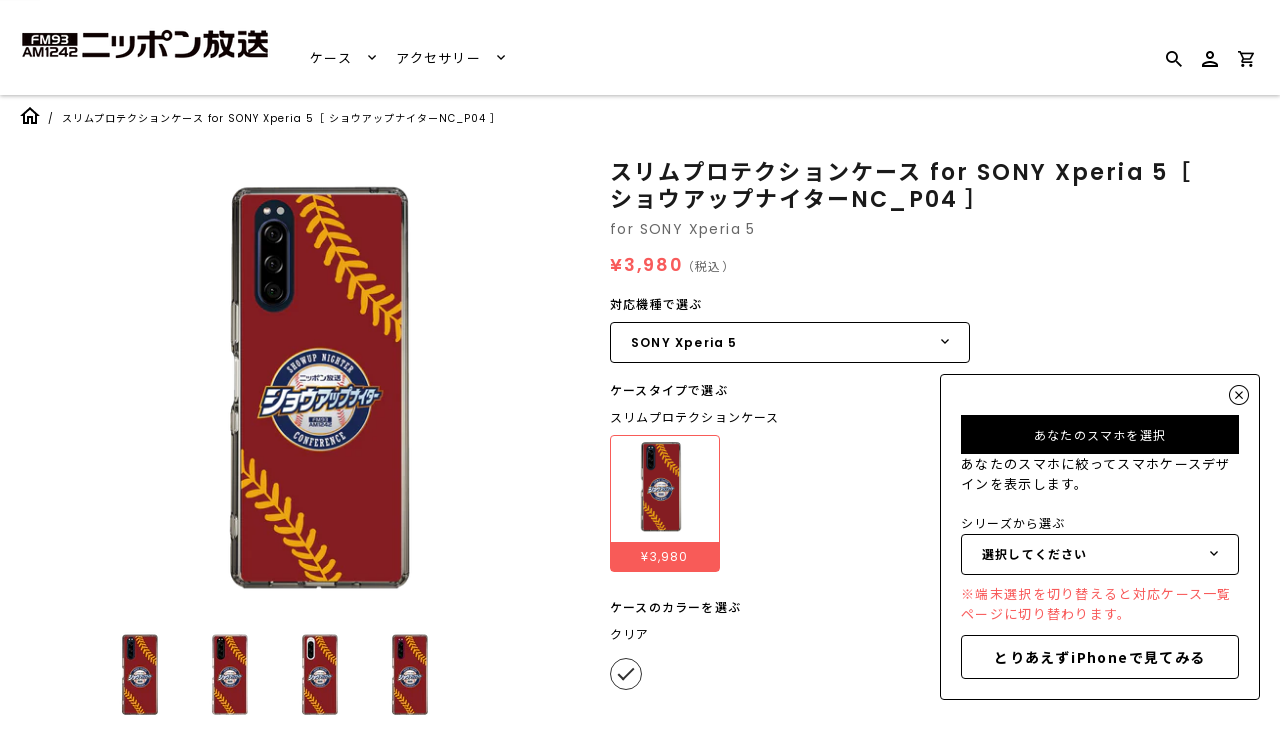

--- FILE ---
content_type: text/html; charset=utf-8
request_url: https://caseplay.1242.com/products/sp_sp_c0004lf004-022_sn2142
body_size: 33108
content:
<!doctype html>
<!--[if IE 9]>
<html class="ie9 no-js" lang="ja"> <![endif]-->
<!--[if (gt IE 9)|!(IE)]><!-->
<html class="no-js" lang="ja"> <!--<![endif]-->
<head>
  
<!-- Google Tag Manager -->
<script>(function(w,d,s,l,i){w[l]=w[l]||[];w[l].push({'gtm.start':
new Date().getTime(),event:'gtm.js'});var f=d.getElementsByTagName(s)[0],
j=d.createElement(s),dl=l!='dataLayer'?'&l='+l:'';j.async=true;j.src=
'https://www.googletagmanager.com/gtm.js?id='+i+dl;f.parentNode.insertBefore(j,f);
})(window,document,'script','dataLayer','GTM-KWRJN4J');</script>
<!-- End Google Tag Manager -->
  
  
  <link rel="preconnect" href="https://fonts.googleapis.com">
  <link rel="preconnect" href="https://fonts.gstatic.com" crossorigin>
  <link href="https://fonts.googleapis.com/css2?family=Poppins:wght@400;600&display=swap" rel="stylesheet">
  <script src="//caseplay.1242.com/cdn/shop/t/2/assets/jquery-3.1.1.min.js?v=87668128619264564951646032779" type="text/javascript"></script>
  <style>
    @font-face {
      font-family: 'Noto Sans JP';
      font-style: normal;
      font-weight: 400;
      font-display: swap;
      src: url(//caseplay.1242.com/cdn/shop/t/2/assets/NotoSansCJKjp-Regular.otf?v=129257792617175249981639652662) format('otf');
    }
    @font-face {
      font-family: 'Noto Sans JP';
      font-style: normal;
      font-weight: 600;
      font-display: swap;
      src: url(//caseplay.1242.com/cdn/shop/t/2/assets/NotoSansCJKjp-Medium.otf?v=38421140579332973971639652662) format('otf');
    }
    @font-face {
      font-family: 'Noto Sans JP';
      font-style: bold;
      font-weight: 900;
      font-display: swap;
      src: url(//caseplay.1242.com/cdn/shop/t/2/assets/NotoSansCJKjp-Bold.otf?v=94322422601638329301639652662) format('otf');
    }
  </style>
  <script>
    const theme_accessToken = '9a281e2688d26c38c2046027b5b932a3';
  </script>

  <script src="//caseplay.1242.com/cdn/shopifycloud/storefront/assets/themes_support/api.jquery-7ab1a3a4.js" type="text/javascript"></script>
  <meta charset="utf-8">
<meta http-equiv="X-UA-Compatible" content="IE=edge,chrome=1">
<title>
  スリムプロテクションケース for SONY Xperia 5［ ショウアップナイターNC_P04 ］
</title>
<meta name="description" content="ショウアップナイタースマホケース NC_P04"/>

<meta name="keywords" content="スマホケース">
<link rel="canonical" href="https://caseplay.1242.com/products/sp_sp_c0004lf004-022_sn2142"/>
<meta name="viewport" content="width=device-width"/>
<meta property="og:site_name" content="ニッポン放送 CASE STORE">
<meta property="og:url" content="https://caseplay.1242.com/products/sp_sp_c0004lf004-022_sn2142">
<meta name="twitter:url" content="https://caseplay.1242.com/products/sp_sp_c0004lf004-022_sn2142">
<meta name="twitter:card" content="summary">
<meta property="og:description" content="ショウアップナイタースマホケース NC_P04">
<meta property="twitter:description" content="ショウアップナイタースマホケース NC_P04">

  <meta property="og:type" content="product">
  <meta property="og:title" content="スリムプロテクションケース for SONY Xperia 5［ ショウアップナイターNC_P04 ］">
  <meta name="twitter:title" content="スリムプロテクションケース for SONY Xperia 5［ ショウアップナイターNC_P04 ］">
  
    <meta property="og:image" content="http://caseplay.1242.com/cdn/shop/products/SP_SP_c0004lf004-022_SN2142_thumbnail1-1_grande.png?v=1669673877">
    <meta property="og:image:secure_url" content="https://caseplay.1242.com/cdn/shop/products/SP_SP_c0004lf004-022_SN2142_thumbnail1-1_grande.png?v=1669673877">
    <meta name="twitter:image" content="http://caseplay.1242.com/cdn/shop/products/SP_SP_c0004lf004-022_SN2142_thumbnail1-1_grande.png?v=1669673877">
  
    <meta property="og:image" content="http://caseplay.1242.com/cdn/shop/products/SP_SP_c0004lf004-022_SN2142_thumbnail1-2_grande.png?v=1669673877">
    <meta property="og:image:secure_url" content="https://caseplay.1242.com/cdn/shop/products/SP_SP_c0004lf004-022_SN2142_thumbnail1-2_grande.png?v=1669673877">
    <meta name="twitter:image" content="http://caseplay.1242.com/cdn/shop/products/SP_SP_c0004lf004-022_SN2142_thumbnail1-1_grande.png?v=1669673877">
  
    <meta property="og:image" content="http://caseplay.1242.com/cdn/shop/products/SP_SP_c0004lf004-022_SN2142_thumbnail1-3_grande.png?v=1669673877">
    <meta property="og:image:secure_url" content="https://caseplay.1242.com/cdn/shop/products/SP_SP_c0004lf004-022_SN2142_thumbnail1-3_grande.png?v=1669673877">
    <meta name="twitter:image" content="http://caseplay.1242.com/cdn/shop/products/SP_SP_c0004lf004-022_SN2142_thumbnail1-1_grande.png?v=1669673877">
  
    <meta property="og:image" content="http://caseplay.1242.com/cdn/shop/products/SP_SP_c0004lf004-022_SN2142_thumbnail1-4_grande.png?v=1669673877">
    <meta property="og:image:secure_url" content="https://caseplay.1242.com/cdn/shop/products/SP_SP_c0004lf004-022_SN2142_thumbnail1-4_grande.png?v=1669673877">
    <meta name="twitter:image" content="http://caseplay.1242.com/cdn/shop/products/SP_SP_c0004lf004-022_SN2142_thumbnail1-1_grande.png?v=1669673877">
  
  <meta property="og:price:amount" content="3,980">
  <meta property="og:price:currency" content="JPY">
  




  <script type="application/ld+json">
    {
      "@context": "http://schema.org",
      "@type": "Product",
      "name": "スリムプロテクションケース for SONY Xperia 5［ ショウアップナイターNC_P04 ］",
      "brand": "SONY Xperia 5",
      "image": "//caseplay.1242.com/cdn/shop/products/SP_SP_c0004lf004-022_SN2142_thumbnail1-1_grande.png?v=1669673877",
      "url": "https://caseplay.1242.com/products/sp_sp_c0004lf004-022_sn2142",
      "offers": {
        "@type": "AggregateOffer",
        "priceCurrency": "JPY",
        "lowPrice": "¥3,980",
        "highPrice": "¥3,980",
        "itemCondition": "http://schema.org/New",
        "availability": "http://schema.org/InStock",
        "offerCount": "1",
        "offers": [
          
            {
              "@type": "Offer",
              "name": "スリムプロテクションケース for SONY Xperia 5［ ショウアップナイターNC_P04 ］ — Default Title",
              "availability": "http://schema.org/InStock",
              "priceCurrency": "JPY",
              "price": "¥3,980"
            }
    
        ]
      }
    }





  </script>


  <script>window.performance && window.performance.mark && window.performance.mark('shopify.content_for_header.start');</script><meta id="shopify-digital-wallet" name="shopify-digital-wallet" content="/61550756062/digital_wallets/dialog">
<meta name="shopify-checkout-api-token" content="52f0bce0bf814e1cb6af9ef88b4c5dbc">
<meta id="in-context-paypal-metadata" data-shop-id="61550756062" data-venmo-supported="false" data-environment="production" data-locale="ja_JP" data-paypal-v4="true" data-currency="JPY">
<link rel="alternate" type="application/json+oembed" href="https://caseplay.1242.com/products/sp_sp_c0004lf004-022_sn2142.oembed">
<script async="async" src="/checkouts/internal/preloads.js?locale=ja-JP"></script>
<link rel="preconnect" href="https://shop.app" crossorigin="anonymous">
<script async="async" src="https://shop.app/checkouts/internal/preloads.js?locale=ja-JP&shop_id=61550756062" crossorigin="anonymous"></script>
<script id="apple-pay-shop-capabilities" type="application/json">{"shopId":61550756062,"countryCode":"JP","currencyCode":"JPY","merchantCapabilities":["supports3DS"],"merchantId":"gid:\/\/shopify\/Shop\/61550756062","merchantName":"ニッポン放送 CASE STORE","requiredBillingContactFields":["postalAddress","email"],"requiredShippingContactFields":["postalAddress","email"],"shippingType":"shipping","supportedNetworks":["visa","masterCard","amex","jcb","discover"],"total":{"type":"pending","label":"ニッポン放送 CASE STORE","amount":"1.00"},"shopifyPaymentsEnabled":true,"supportsSubscriptions":true}</script>
<script id="shopify-features" type="application/json">{"accessToken":"52f0bce0bf814e1cb6af9ef88b4c5dbc","betas":["rich-media-storefront-analytics"],"domain":"caseplay.1242.com","predictiveSearch":false,"shopId":61550756062,"locale":"ja"}</script>
<script>var Shopify = Shopify || {};
Shopify.shop = "c0004-caseplaybiz.myshopify.com";
Shopify.locale = "ja";
Shopify.currency = {"active":"JPY","rate":"1.0"};
Shopify.country = "JP";
Shopify.theme = {"name":"fox-caseplay.biz-theme\/store\/fox-C0004","id":129595146462,"schema_name":"Capital","schema_version":"4.4.1","theme_store_id":null,"role":"main"};
Shopify.theme.handle = "null";
Shopify.theme.style = {"id":null,"handle":null};
Shopify.cdnHost = "caseplay.1242.com/cdn";
Shopify.routes = Shopify.routes || {};
Shopify.routes.root = "/";</script>
<script type="module">!function(o){(o.Shopify=o.Shopify||{}).modules=!0}(window);</script>
<script>!function(o){function n(){var o=[];function n(){o.push(Array.prototype.slice.apply(arguments))}return n.q=o,n}var t=o.Shopify=o.Shopify||{};t.loadFeatures=n(),t.autoloadFeatures=n()}(window);</script>
<script>
  window.ShopifyPay = window.ShopifyPay || {};
  window.ShopifyPay.apiHost = "shop.app\/pay";
  window.ShopifyPay.redirectState = null;
</script>
<script id="shop-js-analytics" type="application/json">{"pageType":"product"}</script>
<script defer="defer" async type="module" src="//caseplay.1242.com/cdn/shopifycloud/shop-js/modules/v2/client.init-shop-cart-sync_CSE-8ASR.ja.esm.js"></script>
<script defer="defer" async type="module" src="//caseplay.1242.com/cdn/shopifycloud/shop-js/modules/v2/chunk.common_DDD8GOhs.esm.js"></script>
<script defer="defer" async type="module" src="//caseplay.1242.com/cdn/shopifycloud/shop-js/modules/v2/chunk.modal_B6JNj9sU.esm.js"></script>
<script type="module">
  await import("//caseplay.1242.com/cdn/shopifycloud/shop-js/modules/v2/client.init-shop-cart-sync_CSE-8ASR.ja.esm.js");
await import("//caseplay.1242.com/cdn/shopifycloud/shop-js/modules/v2/chunk.common_DDD8GOhs.esm.js");
await import("//caseplay.1242.com/cdn/shopifycloud/shop-js/modules/v2/chunk.modal_B6JNj9sU.esm.js");

  window.Shopify.SignInWithShop?.initShopCartSync?.({"fedCMEnabled":true,"windoidEnabled":true});

</script>
<script>
  window.Shopify = window.Shopify || {};
  if (!window.Shopify.featureAssets) window.Shopify.featureAssets = {};
  window.Shopify.featureAssets['shop-js'] = {"shop-cart-sync":["modules/v2/client.shop-cart-sync_BCoLmxl3.ja.esm.js","modules/v2/chunk.common_DDD8GOhs.esm.js","modules/v2/chunk.modal_B6JNj9sU.esm.js"],"init-fed-cm":["modules/v2/client.init-fed-cm_BUzkuSqB.ja.esm.js","modules/v2/chunk.common_DDD8GOhs.esm.js","modules/v2/chunk.modal_B6JNj9sU.esm.js"],"init-shop-email-lookup-coordinator":["modules/v2/client.init-shop-email-lookup-coordinator_BW32axq4.ja.esm.js","modules/v2/chunk.common_DDD8GOhs.esm.js","modules/v2/chunk.modal_B6JNj9sU.esm.js"],"init-windoid":["modules/v2/client.init-windoid_BvNGLRkF.ja.esm.js","modules/v2/chunk.common_DDD8GOhs.esm.js","modules/v2/chunk.modal_B6JNj9sU.esm.js"],"shop-button":["modules/v2/client.shop-button_CH0XKSrs.ja.esm.js","modules/v2/chunk.common_DDD8GOhs.esm.js","modules/v2/chunk.modal_B6JNj9sU.esm.js"],"shop-cash-offers":["modules/v2/client.shop-cash-offers_DjoQtMHe.ja.esm.js","modules/v2/chunk.common_DDD8GOhs.esm.js","modules/v2/chunk.modal_B6JNj9sU.esm.js"],"shop-toast-manager":["modules/v2/client.shop-toast-manager_B8NLGr5M.ja.esm.js","modules/v2/chunk.common_DDD8GOhs.esm.js","modules/v2/chunk.modal_B6JNj9sU.esm.js"],"init-shop-cart-sync":["modules/v2/client.init-shop-cart-sync_CSE-8ASR.ja.esm.js","modules/v2/chunk.common_DDD8GOhs.esm.js","modules/v2/chunk.modal_B6JNj9sU.esm.js"],"init-customer-accounts-sign-up":["modules/v2/client.init-customer-accounts-sign-up_C-LwrDE-.ja.esm.js","modules/v2/client.shop-login-button_D0X6bVTm.ja.esm.js","modules/v2/chunk.common_DDD8GOhs.esm.js","modules/v2/chunk.modal_B6JNj9sU.esm.js"],"pay-button":["modules/v2/client.pay-button_imCDqct4.ja.esm.js","modules/v2/chunk.common_DDD8GOhs.esm.js","modules/v2/chunk.modal_B6JNj9sU.esm.js"],"init-customer-accounts":["modules/v2/client.init-customer-accounts_CxIJyI-K.ja.esm.js","modules/v2/client.shop-login-button_D0X6bVTm.ja.esm.js","modules/v2/chunk.common_DDD8GOhs.esm.js","modules/v2/chunk.modal_B6JNj9sU.esm.js"],"avatar":["modules/v2/client.avatar_BTnouDA3.ja.esm.js"],"init-shop-for-new-customer-accounts":["modules/v2/client.init-shop-for-new-customer-accounts_DRBL7B82.ja.esm.js","modules/v2/client.shop-login-button_D0X6bVTm.ja.esm.js","modules/v2/chunk.common_DDD8GOhs.esm.js","modules/v2/chunk.modal_B6JNj9sU.esm.js"],"shop-follow-button":["modules/v2/client.shop-follow-button_D610YzXR.ja.esm.js","modules/v2/chunk.common_DDD8GOhs.esm.js","modules/v2/chunk.modal_B6JNj9sU.esm.js"],"checkout-modal":["modules/v2/client.checkout-modal_NhzDspE5.ja.esm.js","modules/v2/chunk.common_DDD8GOhs.esm.js","modules/v2/chunk.modal_B6JNj9sU.esm.js"],"shop-login-button":["modules/v2/client.shop-login-button_D0X6bVTm.ja.esm.js","modules/v2/chunk.common_DDD8GOhs.esm.js","modules/v2/chunk.modal_B6JNj9sU.esm.js"],"lead-capture":["modules/v2/client.lead-capture_pLpCOlEn.ja.esm.js","modules/v2/chunk.common_DDD8GOhs.esm.js","modules/v2/chunk.modal_B6JNj9sU.esm.js"],"shop-login":["modules/v2/client.shop-login_DiHM-Diw.ja.esm.js","modules/v2/chunk.common_DDD8GOhs.esm.js","modules/v2/chunk.modal_B6JNj9sU.esm.js"],"payment-terms":["modules/v2/client.payment-terms_BdLTgEH_.ja.esm.js","modules/v2/chunk.common_DDD8GOhs.esm.js","modules/v2/chunk.modal_B6JNj9sU.esm.js"]};
</script>
<script id="__st">var __st={"a":61550756062,"offset":32400,"reqid":"69823484-21f6-459a-8988-f98dff8365f1-1769834111","pageurl":"caseplay.1242.com\/products\/sp_sp_c0004lf004-022_sn2142","u":"ab1c80ec216e","p":"product","rtyp":"product","rid":7888077914334};</script>
<script>window.ShopifyPaypalV4VisibilityTracking = true;</script>
<script id="captcha-bootstrap">!function(){'use strict';const t='contact',e='account',n='new_comment',o=[[t,t],['blogs',n],['comments',n],[t,'customer']],c=[[e,'customer_login'],[e,'guest_login'],[e,'recover_customer_password'],[e,'create_customer']],r=t=>t.map((([t,e])=>`form[action*='/${t}']:not([data-nocaptcha='true']) input[name='form_type'][value='${e}']`)).join(','),a=t=>()=>t?[...document.querySelectorAll(t)].map((t=>t.form)):[];function s(){const t=[...o],e=r(t);return a(e)}const i='password',u='form_key',d=['recaptcha-v3-token','g-recaptcha-response','h-captcha-response',i],f=()=>{try{return window.sessionStorage}catch{return}},m='__shopify_v',_=t=>t.elements[u];function p(t,e,n=!1){try{const o=window.sessionStorage,c=JSON.parse(o.getItem(e)),{data:r}=function(t){const{data:e,action:n}=t;return t[m]||n?{data:e,action:n}:{data:t,action:n}}(c);for(const[e,n]of Object.entries(r))t.elements[e]&&(t.elements[e].value=n);n&&o.removeItem(e)}catch(o){console.error('form repopulation failed',{error:o})}}const l='form_type',E='cptcha';function T(t){t.dataset[E]=!0}const w=window,h=w.document,L='Shopify',v='ce_forms',y='captcha';let A=!1;((t,e)=>{const n=(g='f06e6c50-85a8-45c8-87d0-21a2b65856fe',I='https://cdn.shopify.com/shopifycloud/storefront-forms-hcaptcha/ce_storefront_forms_captcha_hcaptcha.v1.5.2.iife.js',D={infoText:'hCaptchaによる保護',privacyText:'プライバシー',termsText:'利用規約'},(t,e,n)=>{const o=w[L][v],c=o.bindForm;if(c)return c(t,g,e,D).then(n);var r;o.q.push([[t,g,e,D],n]),r=I,A||(h.body.append(Object.assign(h.createElement('script'),{id:'captcha-provider',async:!0,src:r})),A=!0)});var g,I,D;w[L]=w[L]||{},w[L][v]=w[L][v]||{},w[L][v].q=[],w[L][y]=w[L][y]||{},w[L][y].protect=function(t,e){n(t,void 0,e),T(t)},Object.freeze(w[L][y]),function(t,e,n,w,h,L){const[v,y,A,g]=function(t,e,n){const i=e?o:[],u=t?c:[],d=[...i,...u],f=r(d),m=r(i),_=r(d.filter((([t,e])=>n.includes(e))));return[a(f),a(m),a(_),s()]}(w,h,L),I=t=>{const e=t.target;return e instanceof HTMLFormElement?e:e&&e.form},D=t=>v().includes(t);t.addEventListener('submit',(t=>{const e=I(t);if(!e)return;const n=D(e)&&!e.dataset.hcaptchaBound&&!e.dataset.recaptchaBound,o=_(e),c=g().includes(e)&&(!o||!o.value);(n||c)&&t.preventDefault(),c&&!n&&(function(t){try{if(!f())return;!function(t){const e=f();if(!e)return;const n=_(t);if(!n)return;const o=n.value;o&&e.removeItem(o)}(t);const e=Array.from(Array(32),(()=>Math.random().toString(36)[2])).join('');!function(t,e){_(t)||t.append(Object.assign(document.createElement('input'),{type:'hidden',name:u})),t.elements[u].value=e}(t,e),function(t,e){const n=f();if(!n)return;const o=[...t.querySelectorAll(`input[type='${i}']`)].map((({name:t})=>t)),c=[...d,...o],r={};for(const[a,s]of new FormData(t).entries())c.includes(a)||(r[a]=s);n.setItem(e,JSON.stringify({[m]:1,action:t.action,data:r}))}(t,e)}catch(e){console.error('failed to persist form',e)}}(e),e.submit())}));const S=(t,e)=>{t&&!t.dataset[E]&&(n(t,e.some((e=>e===t))),T(t))};for(const o of['focusin','change'])t.addEventListener(o,(t=>{const e=I(t);D(e)&&S(e,y())}));const B=e.get('form_key'),M=e.get(l),P=B&&M;t.addEventListener('DOMContentLoaded',(()=>{const t=y();if(P)for(const e of t)e.elements[l].value===M&&p(e,B);[...new Set([...A(),...v().filter((t=>'true'===t.dataset.shopifyCaptcha))])].forEach((e=>S(e,t)))}))}(h,new URLSearchParams(w.location.search),n,t,e,['guest_login'])})(!0,!0)}();</script>
<script integrity="sha256-4kQ18oKyAcykRKYeNunJcIwy7WH5gtpwJnB7kiuLZ1E=" data-source-attribution="shopify.loadfeatures" defer="defer" src="//caseplay.1242.com/cdn/shopifycloud/storefront/assets/storefront/load_feature-a0a9edcb.js" crossorigin="anonymous"></script>
<script crossorigin="anonymous" defer="defer" src="//caseplay.1242.com/cdn/shopifycloud/storefront/assets/shopify_pay/storefront-65b4c6d7.js?v=20250812"></script>
<script data-source-attribution="shopify.dynamic_checkout.dynamic.init">var Shopify=Shopify||{};Shopify.PaymentButton=Shopify.PaymentButton||{isStorefrontPortableWallets:!0,init:function(){window.Shopify.PaymentButton.init=function(){};var t=document.createElement("script");t.src="https://caseplay.1242.com/cdn/shopifycloud/portable-wallets/latest/portable-wallets.ja.js",t.type="module",document.head.appendChild(t)}};
</script>
<script data-source-attribution="shopify.dynamic_checkout.buyer_consent">
  function portableWalletsHideBuyerConsent(e){var t=document.getElementById("shopify-buyer-consent"),n=document.getElementById("shopify-subscription-policy-button");t&&n&&(t.classList.add("hidden"),t.setAttribute("aria-hidden","true"),n.removeEventListener("click",e))}function portableWalletsShowBuyerConsent(e){var t=document.getElementById("shopify-buyer-consent"),n=document.getElementById("shopify-subscription-policy-button");t&&n&&(t.classList.remove("hidden"),t.removeAttribute("aria-hidden"),n.addEventListener("click",e))}window.Shopify?.PaymentButton&&(window.Shopify.PaymentButton.hideBuyerConsent=portableWalletsHideBuyerConsent,window.Shopify.PaymentButton.showBuyerConsent=portableWalletsShowBuyerConsent);
</script>
<script data-source-attribution="shopify.dynamic_checkout.cart.bootstrap">document.addEventListener("DOMContentLoaded",(function(){function t(){return document.querySelector("shopify-accelerated-checkout-cart, shopify-accelerated-checkout")}if(t())Shopify.PaymentButton.init();else{new MutationObserver((function(e,n){t()&&(Shopify.PaymentButton.init(),n.disconnect())})).observe(document.body,{childList:!0,subtree:!0})}}));
</script>
<link id="shopify-accelerated-checkout-styles" rel="stylesheet" media="screen" href="https://caseplay.1242.com/cdn/shopifycloud/portable-wallets/latest/accelerated-checkout-backwards-compat.css" crossorigin="anonymous">
<style id="shopify-accelerated-checkout-cart">
        #shopify-buyer-consent {
  margin-top: 1em;
  display: inline-block;
  width: 100%;
}

#shopify-buyer-consent.hidden {
  display: none;
}

#shopify-subscription-policy-button {
  background: none;
  border: none;
  padding: 0;
  text-decoration: underline;
  font-size: inherit;
  cursor: pointer;
}

#shopify-subscription-policy-button::before {
  box-shadow: none;
}

      </style>

<script>window.performance && window.performance.mark && window.performance.mark('shopify.content_for_header.end');</script>
  <meta name="google-site-verification" content="G2PrboFObNwP6thS-Z7tVxPy4NQJaIjz7LmGFRhkhcw" />

  <link href="//caseplay.1242.com/cdn/shop/t/2/assets/modaal.min.css?v=15582570825856093561639652662" rel="stylesheet" type="text/css" media="all" />
  <link href="//caseplay.1242.com/cdn/shop/t/2/assets/caseplay_common.css?v=119190516961432554251656490072" rel="stylesheet" type="text/css" media="all" />
  <link href="//caseplay.1242.com/cdn/shop/t/2/assets/caseplay_custom.css?v=168664594624673477591639652661" rel="stylesheet" type="text/css" media="all" />

  
<script>
  window.Theme = {};
  Theme = {"accessToken":"9a281e2688d26c38c2046027b5b932a3","openSignin":"","colorAccent":"","colorBackground":"","colorBody":"","colorBorder":"","colorHeader":"","colorHeaderBackground":"","colorHeaderText":"","primaryFont":{"error":"json not allowed for this object"},"secondaryFont":{"error":"json not allowed for this object"},"buttonFontWeight":"bolder","breadcrumbs":true,"productItemAspect":"0","productBrand":false,"productItemVendorCollection":false,"productColorSwatches":"","productSizeSwatches":"","productStockLevel":0,"productHover":"0","shareLine":true,"shareFacebook":true,"shareTwitter":true,"sharePinterest":true,"shareGoogle":false,"shareFancy":false,"socialLine":"","socialBehance":"","socialDribbble":"","socialFacebook":"","socialFlickr":"","socialGoogle":"","socialInstagram":"","socialLinkedin":"","socialMedium":"","socialPinterest":"","socialProducthunt":"","socialRss":"","socialTumblr":"","socialTwitter":"","socialVimeo":"","socialYoutube":"","currencySwitcher":false,"currency-switcher-format":"money_format","currency-switcher-supported-currencies":"JPY","app_wk_enabled":true,"app_wk_login_required":false,"app_wk_icon":"heart","app_wk_col_bg_shape":"square","app_wk_share_position":"top","app_wk_products_per_row":"4","checkout_logo_position":"left","checkout_logo_size":"medium","checkout_body_background_color":"#fff","checkout_input_background_color_mode":"white","checkout_sidebar_background_color":"#fafafa","checkout_heading_font":"-apple-system, BlinkMacSystemFont, 'Segoe UI', Roboto, Helvetica, Arial, sans-serif, 'Apple Color Emoji', 'Segoe UI Emoji', 'Segoe UI Symbol'","checkout_body_font":"-apple-system, BlinkMacSystemFont, 'Segoe UI', Roboto, Helvetica, Arial, sans-serif, 'Apple Color Emoji', 'Segoe UI Emoji', 'Segoe UI Symbol'","checkout_accent_color":"#1878b9","checkout_button_color":"#1878b9","checkout_error_color":"#e22120","customer_layout":"customer_area"};
  Theme.moneyFormat = "¥{{amount_no_decimals}}";

  

  

  Theme.localization = {};

  Theme.localization.account = {
    addressConfirmDelete: '住所を削除してよろしいですか？',
    addressSelectProvince: '都道府県'
  };

  Theme.localization.header = {
    percentOff: '*percent* OFF'
  };

  Theme.localization.modules = {
    instagram: {
      followUs: ''
    }
  }

  Theme.localization.collection = {
    brand: 'ブランド',
    type: 'タイプ'
  };

  Theme.localization.product = {
    addToCart: 'カートに追加',
    soldOut: '売り切れ',
    onSale: '',
    unavailable: '',
    added: '*item*をカートに追加しました',
    and_up: '',
    lowStock: '',
    viewProduct: '商品を見る',
    percentOff: '*percent* OFF'
  };

  Theme.localization.cart = {
    itemRemoved: '{{ product_title }}をカートから削除しました',
    shipping: {
      submit: '',
      calculating: '',
      rate: '',
      rateMultiple: '',
      rateEmpty: '',
      rateValues: ''
    }
  };

  Theme.localization.search = {
    empty: '該当商品がありません',
    viewAll: '検索結果をすべて確認する'
  };
</script>


  <script>
    
    
    
    var gsf_conversion_data = {page_type : 'product', event : 'view_item', data : {product_data : [{variant_id : 43706175029470, product_id : 7888077914334, name : "スリムプロテクションケース for SONY Xperia 5［ ショウアップナイターNC_P04 ］", price : "3980", currency : "JPY", sku : "SP_SP_c0004lf004-022_SN2142", brand : "SONY Xperia 5", variant : "Default Title", category : "スリムプロテクションケース"}], total_price : "3980"}};
    
</script>
  <meta name="p:domain_verify" content="87db11702c878456ef838f866811b268"/>
  
  <!-- GoogleSearchConsole -->
  <meta name="google-site-verification" content="nkVLdEmQE3ALNwbgVpgb14y2vlqrB79Dk1fkOqnxYA8" />

  <!-- GoogleSearchConsole -->
  <meta name="google-site-verification" content="nkVLdEmQE3ALNwbgVpgb14y2vlqrB79Dk1fkOqnxYA8" />
<link href="https://monorail-edge.shopifysvc.com" rel="dns-prefetch">
<script>(function(){if ("sendBeacon" in navigator && "performance" in window) {try {var session_token_from_headers = performance.getEntriesByType('navigation')[0].serverTiming.find(x => x.name == '_s').description;} catch {var session_token_from_headers = undefined;}var session_cookie_matches = document.cookie.match(/_shopify_s=([^;]*)/);var session_token_from_cookie = session_cookie_matches && session_cookie_matches.length === 2 ? session_cookie_matches[1] : "";var session_token = session_token_from_headers || session_token_from_cookie || "";function handle_abandonment_event(e) {var entries = performance.getEntries().filter(function(entry) {return /monorail-edge.shopifysvc.com/.test(entry.name);});if (!window.abandonment_tracked && entries.length === 0) {window.abandonment_tracked = true;var currentMs = Date.now();var navigation_start = performance.timing.navigationStart;var payload = {shop_id: 61550756062,url: window.location.href,navigation_start,duration: currentMs - navigation_start,session_token,page_type: "product"};window.navigator.sendBeacon("https://monorail-edge.shopifysvc.com/v1/produce", JSON.stringify({schema_id: "online_store_buyer_site_abandonment/1.1",payload: payload,metadata: {event_created_at_ms: currentMs,event_sent_at_ms: currentMs}}));}}window.addEventListener('pagehide', handle_abandonment_event);}}());</script>
<script id="web-pixels-manager-setup">(function e(e,d,r,n,o){if(void 0===o&&(o={}),!Boolean(null===(a=null===(i=window.Shopify)||void 0===i?void 0:i.analytics)||void 0===a?void 0:a.replayQueue)){var i,a;window.Shopify=window.Shopify||{};var t=window.Shopify;t.analytics=t.analytics||{};var s=t.analytics;s.replayQueue=[],s.publish=function(e,d,r){return s.replayQueue.push([e,d,r]),!0};try{self.performance.mark("wpm:start")}catch(e){}var l=function(){var e={modern:/Edge?\/(1{2}[4-9]|1[2-9]\d|[2-9]\d{2}|\d{4,})\.\d+(\.\d+|)|Firefox\/(1{2}[4-9]|1[2-9]\d|[2-9]\d{2}|\d{4,})\.\d+(\.\d+|)|Chrom(ium|e)\/(9{2}|\d{3,})\.\d+(\.\d+|)|(Maci|X1{2}).+ Version\/(15\.\d+|(1[6-9]|[2-9]\d|\d{3,})\.\d+)([,.]\d+|)( \(\w+\)|)( Mobile\/\w+|) Safari\/|Chrome.+OPR\/(9{2}|\d{3,})\.\d+\.\d+|(CPU[ +]OS|iPhone[ +]OS|CPU[ +]iPhone|CPU IPhone OS|CPU iPad OS)[ +]+(15[._]\d+|(1[6-9]|[2-9]\d|\d{3,})[._]\d+)([._]\d+|)|Android:?[ /-](13[3-9]|1[4-9]\d|[2-9]\d{2}|\d{4,})(\.\d+|)(\.\d+|)|Android.+Firefox\/(13[5-9]|1[4-9]\d|[2-9]\d{2}|\d{4,})\.\d+(\.\d+|)|Android.+Chrom(ium|e)\/(13[3-9]|1[4-9]\d|[2-9]\d{2}|\d{4,})\.\d+(\.\d+|)|SamsungBrowser\/([2-9]\d|\d{3,})\.\d+/,legacy:/Edge?\/(1[6-9]|[2-9]\d|\d{3,})\.\d+(\.\d+|)|Firefox\/(5[4-9]|[6-9]\d|\d{3,})\.\d+(\.\d+|)|Chrom(ium|e)\/(5[1-9]|[6-9]\d|\d{3,})\.\d+(\.\d+|)([\d.]+$|.*Safari\/(?![\d.]+ Edge\/[\d.]+$))|(Maci|X1{2}).+ Version\/(10\.\d+|(1[1-9]|[2-9]\d|\d{3,})\.\d+)([,.]\d+|)( \(\w+\)|)( Mobile\/\w+|) Safari\/|Chrome.+OPR\/(3[89]|[4-9]\d|\d{3,})\.\d+\.\d+|(CPU[ +]OS|iPhone[ +]OS|CPU[ +]iPhone|CPU IPhone OS|CPU iPad OS)[ +]+(10[._]\d+|(1[1-9]|[2-9]\d|\d{3,})[._]\d+)([._]\d+|)|Android:?[ /-](13[3-9]|1[4-9]\d|[2-9]\d{2}|\d{4,})(\.\d+|)(\.\d+|)|Mobile Safari.+OPR\/([89]\d|\d{3,})\.\d+\.\d+|Android.+Firefox\/(13[5-9]|1[4-9]\d|[2-9]\d{2}|\d{4,})\.\d+(\.\d+|)|Android.+Chrom(ium|e)\/(13[3-9]|1[4-9]\d|[2-9]\d{2}|\d{4,})\.\d+(\.\d+|)|Android.+(UC? ?Browser|UCWEB|U3)[ /]?(15\.([5-9]|\d{2,})|(1[6-9]|[2-9]\d|\d{3,})\.\d+)\.\d+|SamsungBrowser\/(5\.\d+|([6-9]|\d{2,})\.\d+)|Android.+MQ{2}Browser\/(14(\.(9|\d{2,})|)|(1[5-9]|[2-9]\d|\d{3,})(\.\d+|))(\.\d+|)|K[Aa][Ii]OS\/(3\.\d+|([4-9]|\d{2,})\.\d+)(\.\d+|)/},d=e.modern,r=e.legacy,n=navigator.userAgent;return n.match(d)?"modern":n.match(r)?"legacy":"unknown"}(),u="modern"===l?"modern":"legacy",c=(null!=n?n:{modern:"",legacy:""})[u],f=function(e){return[e.baseUrl,"/wpm","/b",e.hashVersion,"modern"===e.buildTarget?"m":"l",".js"].join("")}({baseUrl:d,hashVersion:r,buildTarget:u}),m=function(e){var d=e.version,r=e.bundleTarget,n=e.surface,o=e.pageUrl,i=e.monorailEndpoint;return{emit:function(e){var a=e.status,t=e.errorMsg,s=(new Date).getTime(),l=JSON.stringify({metadata:{event_sent_at_ms:s},events:[{schema_id:"web_pixels_manager_load/3.1",payload:{version:d,bundle_target:r,page_url:o,status:a,surface:n,error_msg:t},metadata:{event_created_at_ms:s}}]});if(!i)return console&&console.warn&&console.warn("[Web Pixels Manager] No Monorail endpoint provided, skipping logging."),!1;try{return self.navigator.sendBeacon.bind(self.navigator)(i,l)}catch(e){}var u=new XMLHttpRequest;try{return u.open("POST",i,!0),u.setRequestHeader("Content-Type","text/plain"),u.send(l),!0}catch(e){return console&&console.warn&&console.warn("[Web Pixels Manager] Got an unhandled error while logging to Monorail."),!1}}}}({version:r,bundleTarget:l,surface:e.surface,pageUrl:self.location.href,monorailEndpoint:e.monorailEndpoint});try{o.browserTarget=l,function(e){var d=e.src,r=e.async,n=void 0===r||r,o=e.onload,i=e.onerror,a=e.sri,t=e.scriptDataAttributes,s=void 0===t?{}:t,l=document.createElement("script"),u=document.querySelector("head"),c=document.querySelector("body");if(l.async=n,l.src=d,a&&(l.integrity=a,l.crossOrigin="anonymous"),s)for(var f in s)if(Object.prototype.hasOwnProperty.call(s,f))try{l.dataset[f]=s[f]}catch(e){}if(o&&l.addEventListener("load",o),i&&l.addEventListener("error",i),u)u.appendChild(l);else{if(!c)throw new Error("Did not find a head or body element to append the script");c.appendChild(l)}}({src:f,async:!0,onload:function(){if(!function(){var e,d;return Boolean(null===(d=null===(e=window.Shopify)||void 0===e?void 0:e.analytics)||void 0===d?void 0:d.initialized)}()){var d=window.webPixelsManager.init(e)||void 0;if(d){var r=window.Shopify.analytics;r.replayQueue.forEach((function(e){var r=e[0],n=e[1],o=e[2];d.publishCustomEvent(r,n,o)})),r.replayQueue=[],r.publish=d.publishCustomEvent,r.visitor=d.visitor,r.initialized=!0}}},onerror:function(){return m.emit({status:"failed",errorMsg:"".concat(f," has failed to load")})},sri:function(e){var d=/^sha384-[A-Za-z0-9+/=]+$/;return"string"==typeof e&&d.test(e)}(c)?c:"",scriptDataAttributes:o}),m.emit({status:"loading"})}catch(e){m.emit({status:"failed",errorMsg:(null==e?void 0:e.message)||"Unknown error"})}}})({shopId: 61550756062,storefrontBaseUrl: "https://caseplay.1242.com",extensionsBaseUrl: "https://extensions.shopifycdn.com/cdn/shopifycloud/web-pixels-manager",monorailEndpoint: "https://monorail-edge.shopifysvc.com/unstable/produce_batch",surface: "storefront-renderer",enabledBetaFlags: ["2dca8a86"],webPixelsConfigList: [{"id":"shopify-app-pixel","configuration":"{}","eventPayloadVersion":"v1","runtimeContext":"STRICT","scriptVersion":"0450","apiClientId":"shopify-pixel","type":"APP","privacyPurposes":["ANALYTICS","MARKETING"]},{"id":"shopify-custom-pixel","eventPayloadVersion":"v1","runtimeContext":"LAX","scriptVersion":"0450","apiClientId":"shopify-pixel","type":"CUSTOM","privacyPurposes":["ANALYTICS","MARKETING"]}],isMerchantRequest: false,initData: {"shop":{"name":"ニッポン放送 CASE STORE","paymentSettings":{"currencyCode":"JPY"},"myshopifyDomain":"c0004-caseplaybiz.myshopify.com","countryCode":"JP","storefrontUrl":"https:\/\/caseplay.1242.com"},"customer":null,"cart":null,"checkout":null,"productVariants":[{"price":{"amount":3980.0,"currencyCode":"JPY"},"product":{"title":"スリムプロテクションケース for SONY Xperia 5［ ショウアップナイターNC_P04 ］","vendor":"SONY Xperia 5","id":"7888077914334","untranslatedTitle":"スリムプロテクションケース for SONY Xperia 5［ ショウアップナイターNC_P04 ］","url":"\/products\/sp_sp_c0004lf004-022_sn2142","type":"スリムプロテクションケース"},"id":"43706175029470","image":{"src":"\/\/caseplay.1242.com\/cdn\/shop\/products\/SP_SP_c0004lf004-022_SN2142_thumbnail1-1.png?v=1669673877"},"sku":"SP_SP_c0004lf004-022_SN2142","title":"Default Title","untranslatedTitle":"Default Title"}],"purchasingCompany":null},},"https://caseplay.1242.com/cdn","1d2a099fw23dfb22ep557258f5m7a2edbae",{"modern":"","legacy":""},{"shopId":"61550756062","storefrontBaseUrl":"https:\/\/caseplay.1242.com","extensionBaseUrl":"https:\/\/extensions.shopifycdn.com\/cdn\/shopifycloud\/web-pixels-manager","surface":"storefront-renderer","enabledBetaFlags":"[\"2dca8a86\"]","isMerchantRequest":"false","hashVersion":"1d2a099fw23dfb22ep557258f5m7a2edbae","publish":"custom","events":"[[\"page_viewed\",{}],[\"product_viewed\",{\"productVariant\":{\"price\":{\"amount\":3980.0,\"currencyCode\":\"JPY\"},\"product\":{\"title\":\"スリムプロテクションケース for SONY Xperia 5［ ショウアップナイターNC_P04 ］\",\"vendor\":\"SONY Xperia 5\",\"id\":\"7888077914334\",\"untranslatedTitle\":\"スリムプロテクションケース for SONY Xperia 5［ ショウアップナイターNC_P04 ］\",\"url\":\"\/products\/sp_sp_c0004lf004-022_sn2142\",\"type\":\"スリムプロテクションケース\"},\"id\":\"43706175029470\",\"image\":{\"src\":\"\/\/caseplay.1242.com\/cdn\/shop\/products\/SP_SP_c0004lf004-022_SN2142_thumbnail1-1.png?v=1669673877\"},\"sku\":\"SP_SP_c0004lf004-022_SN2142\",\"title\":\"Default Title\",\"untranslatedTitle\":\"Default Title\"}}]]"});</script><script>
  window.ShopifyAnalytics = window.ShopifyAnalytics || {};
  window.ShopifyAnalytics.meta = window.ShopifyAnalytics.meta || {};
  window.ShopifyAnalytics.meta.currency = 'JPY';
  var meta = {"product":{"id":7888077914334,"gid":"gid:\/\/shopify\/Product\/7888077914334","vendor":"SONY Xperia 5","type":"スリムプロテクションケース","handle":"sp_sp_c0004lf004-022_sn2142","variants":[{"id":43706175029470,"price":398000,"name":"スリムプロテクションケース for SONY Xperia 5［ ショウアップナイターNC_P04 ］","public_title":null,"sku":"SP_SP_c0004lf004-022_SN2142"}],"remote":false},"page":{"pageType":"product","resourceType":"product","resourceId":7888077914334,"requestId":"69823484-21f6-459a-8988-f98dff8365f1-1769834111"}};
  for (var attr in meta) {
    window.ShopifyAnalytics.meta[attr] = meta[attr];
  }
</script>
<script class="analytics">
  (function () {
    var customDocumentWrite = function(content) {
      var jquery = null;

      if (window.jQuery) {
        jquery = window.jQuery;
      } else if (window.Checkout && window.Checkout.$) {
        jquery = window.Checkout.$;
      }

      if (jquery) {
        jquery('body').append(content);
      }
    };

    var hasLoggedConversion = function(token) {
      if (token) {
        return document.cookie.indexOf('loggedConversion=' + token) !== -1;
      }
      return false;
    }

    var setCookieIfConversion = function(token) {
      if (token) {
        var twoMonthsFromNow = new Date(Date.now());
        twoMonthsFromNow.setMonth(twoMonthsFromNow.getMonth() + 2);

        document.cookie = 'loggedConversion=' + token + '; expires=' + twoMonthsFromNow;
      }
    }

    var trekkie = window.ShopifyAnalytics.lib = window.trekkie = window.trekkie || [];
    if (trekkie.integrations) {
      return;
    }
    trekkie.methods = [
      'identify',
      'page',
      'ready',
      'track',
      'trackForm',
      'trackLink'
    ];
    trekkie.factory = function(method) {
      return function() {
        var args = Array.prototype.slice.call(arguments);
        args.unshift(method);
        trekkie.push(args);
        return trekkie;
      };
    };
    for (var i = 0; i < trekkie.methods.length; i++) {
      var key = trekkie.methods[i];
      trekkie[key] = trekkie.factory(key);
    }
    trekkie.load = function(config) {
      trekkie.config = config || {};
      trekkie.config.initialDocumentCookie = document.cookie;
      var first = document.getElementsByTagName('script')[0];
      var script = document.createElement('script');
      script.type = 'text/javascript';
      script.onerror = function(e) {
        var scriptFallback = document.createElement('script');
        scriptFallback.type = 'text/javascript';
        scriptFallback.onerror = function(error) {
                var Monorail = {
      produce: function produce(monorailDomain, schemaId, payload) {
        var currentMs = new Date().getTime();
        var event = {
          schema_id: schemaId,
          payload: payload,
          metadata: {
            event_created_at_ms: currentMs,
            event_sent_at_ms: currentMs
          }
        };
        return Monorail.sendRequest("https://" + monorailDomain + "/v1/produce", JSON.stringify(event));
      },
      sendRequest: function sendRequest(endpointUrl, payload) {
        // Try the sendBeacon API
        if (window && window.navigator && typeof window.navigator.sendBeacon === 'function' && typeof window.Blob === 'function' && !Monorail.isIos12()) {
          var blobData = new window.Blob([payload], {
            type: 'text/plain'
          });

          if (window.navigator.sendBeacon(endpointUrl, blobData)) {
            return true;
          } // sendBeacon was not successful

        } // XHR beacon

        var xhr = new XMLHttpRequest();

        try {
          xhr.open('POST', endpointUrl);
          xhr.setRequestHeader('Content-Type', 'text/plain');
          xhr.send(payload);
        } catch (e) {
          console.log(e);
        }

        return false;
      },
      isIos12: function isIos12() {
        return window.navigator.userAgent.lastIndexOf('iPhone; CPU iPhone OS 12_') !== -1 || window.navigator.userAgent.lastIndexOf('iPad; CPU OS 12_') !== -1;
      }
    };
    Monorail.produce('monorail-edge.shopifysvc.com',
      'trekkie_storefront_load_errors/1.1',
      {shop_id: 61550756062,
      theme_id: 129595146462,
      app_name: "storefront",
      context_url: window.location.href,
      source_url: "//caseplay.1242.com/cdn/s/trekkie.storefront.c59ea00e0474b293ae6629561379568a2d7c4bba.min.js"});

        };
        scriptFallback.async = true;
        scriptFallback.src = '//caseplay.1242.com/cdn/s/trekkie.storefront.c59ea00e0474b293ae6629561379568a2d7c4bba.min.js';
        first.parentNode.insertBefore(scriptFallback, first);
      };
      script.async = true;
      script.src = '//caseplay.1242.com/cdn/s/trekkie.storefront.c59ea00e0474b293ae6629561379568a2d7c4bba.min.js';
      first.parentNode.insertBefore(script, first);
    };
    trekkie.load(
      {"Trekkie":{"appName":"storefront","development":false,"defaultAttributes":{"shopId":61550756062,"isMerchantRequest":null,"themeId":129595146462,"themeCityHash":"3605026829401468165","contentLanguage":"ja","currency":"JPY"},"isServerSideCookieWritingEnabled":true,"monorailRegion":"shop_domain","enabledBetaFlags":["65f19447","b5387b81"]},"Session Attribution":{},"S2S":{"facebookCapiEnabled":false,"source":"trekkie-storefront-renderer","apiClientId":580111}}
    );

    var loaded = false;
    trekkie.ready(function() {
      if (loaded) return;
      loaded = true;

      window.ShopifyAnalytics.lib = window.trekkie;

      var originalDocumentWrite = document.write;
      document.write = customDocumentWrite;
      try { window.ShopifyAnalytics.merchantGoogleAnalytics.call(this); } catch(error) {};
      document.write = originalDocumentWrite;

      window.ShopifyAnalytics.lib.page(null,{"pageType":"product","resourceType":"product","resourceId":7888077914334,"requestId":"69823484-21f6-459a-8988-f98dff8365f1-1769834111","shopifyEmitted":true});

      var match = window.location.pathname.match(/checkouts\/(.+)\/(thank_you|post_purchase)/)
      var token = match? match[1]: undefined;
      if (!hasLoggedConversion(token)) {
        setCookieIfConversion(token);
        window.ShopifyAnalytics.lib.track("Viewed Product",{"currency":"JPY","variantId":43706175029470,"productId":7888077914334,"productGid":"gid:\/\/shopify\/Product\/7888077914334","name":"スリムプロテクションケース for SONY Xperia 5［ ショウアップナイターNC_P04 ］","price":"3980","sku":"SP_SP_c0004lf004-022_SN2142","brand":"SONY Xperia 5","variant":null,"category":"スリムプロテクションケース","nonInteraction":true,"remote":false},undefined,undefined,{"shopifyEmitted":true});
      window.ShopifyAnalytics.lib.track("monorail:\/\/trekkie_storefront_viewed_product\/1.1",{"currency":"JPY","variantId":43706175029470,"productId":7888077914334,"productGid":"gid:\/\/shopify\/Product\/7888077914334","name":"スリムプロテクションケース for SONY Xperia 5［ ショウアップナイターNC_P04 ］","price":"3980","sku":"SP_SP_c0004lf004-022_SN2142","brand":"SONY Xperia 5","variant":null,"category":"スリムプロテクションケース","nonInteraction":true,"remote":false,"referer":"https:\/\/caseplay.1242.com\/products\/sp_sp_c0004lf004-022_sn2142"});
      }
    });


        var eventsListenerScript = document.createElement('script');
        eventsListenerScript.async = true;
        eventsListenerScript.src = "//caseplay.1242.com/cdn/shopifycloud/storefront/assets/shop_events_listener-3da45d37.js";
        document.getElementsByTagName('head')[0].appendChild(eventsListenerScript);

})();</script>
<script
  defer
  src="https://caseplay.1242.com/cdn/shopifycloud/perf-kit/shopify-perf-kit-3.1.0.min.js"
  data-application="storefront-renderer"
  data-shop-id="61550756062"
  data-render-region="gcp-us-central1"
  data-page-type="product"
  data-theme-instance-id="129595146462"
  data-theme-name="Capital"
  data-theme-version="4.4.1"
  data-monorail-region="shop_domain"
  data-resource-timing-sampling-rate="10"
  data-shs="true"
  data-shs-beacon="true"
  data-shs-export-with-fetch="true"
  data-shs-logs-sample-rate="1"
  data-shs-beacon-endpoint="https://caseplay.1242.com/api/collect"
></script>
</head>








<body class="template-product" itemscope itemtype="http://schema.org/Organization"
      data-asseturl="//caseplay.1242.com/cdn/shop/t/2/assets/fox.cofee?v=227">

  <svg xmlns="http://www.w3.org/2000/svg" xmlns:xlink="http://www.w3.org/1999/xlink" style="display:none;">

  <symbol id="icon-account-1" viewBox="0 0 20 23">
    <title>icon-account</title>
    <path d="M9.68891633,12.3488432 C9.71396346,12.3506759 9.73717786,12.3509814 9.76558497,12.350065 C9.77535946,12.3503705 9.78513394,12.3506759 9.79490843,12.3506759 C9.81079197,12.3506759 9.82667551,12.350065 9.8422536,12.3488432 C11.2287036,12.3250179 12.3515478,11.8402644 13.1799356,10.9071063 C15.0123466,8.84316214 14.7044502,5.2986886 14.6711559,4.96941055 C14.5529457,2.50959967 13.4160506,1.30428318 12.4819761,0.726366605 C11.4223606,0.0708650346 10.3028763,8.8817842e-16 9.87096616,8.8817842e-16 C9.82789733,8.8817842e-16 9.79246481,0.000610905471 9.76558497,0.00152726368 C9.73901058,0.000610905471 9.70357806,8.8817842e-16 9.66020377,8.8817842e-16 C9.22798815,8.8817842e-16 8.10880933,0.0708650346 7.04919379,0.726366605 C6.11511933,1.30428318 4.97791879,2.50959967 4.86001404,4.96941055 C4.82671969,5.29899405 4.51882333,8.84316214 6.35123429,10.9074117 C7.17962211,11.8402644 8.30246636,12.3250179 9.68891633,12.3488432 L9.68891633,12.3488432 Z M6.05036335,5.07876263 C6.05158516,5.06623907 6.05280697,5.05402096 6.05311242,5.0414974 C6.21683509,1.47228218 8.85533582,1.1949311 9.66020377,1.1949311 C9.69655265,1.1949311 9.72434885,1.19554201 9.74206511,1.19645836 C9.7576432,1.19706927 9.77352674,1.19706927 9.78910483,1.19645836 C9.80682109,1.19584746 9.83431183,1.1949311 9.87096616,1.1949311 C10.6755287,1.1949311 13.3140294,1.47228218 13.4780575,5.0414974 C13.4786684,5.05341006 13.4795848,5.06623907 13.4808066,5.07815173 C13.484472,5.11114062 13.8146664,8.39536843 12.2837373,10.1159837 C11.6722209,10.8032523 10.8560512,11.1429158 9.78849392,11.1539121 C9.78146851,11.1539121 9.77413764,11.1542175 9.76711223,11.154523 L9.76527951,11.154523 L9.7634468,11.154523 C9.75642139,11.1542175 9.74939597,11.1539121 9.74206511,11.1539121 C8.6745078,11.1426103 7.85833809,10.8032523 7.24682171,10.1159837 C5.71680896,8.39536843 6.04700337,5.11114062 6.05036335,5.07876263 L6.05036335,5.07876263 Z M19.5813086,18.2975352 C19.5849741,18.5452574 19.5901668,19.8125808 19.3393901,20.4448679 C19.2938776,20.5600236 19.2135435,20.658074 19.1096896,20.725579 C18.9664323,20.8187421 15.5377253,23.0045619 9.80315565,23.0045619 C9.80193384,23.0045619 9.80071203,23.0042564 9.79918477,23.0042564 C9.7976575,23.0042564 9.79674115,23.0045619 9.79521388,23.0045619 C4.06064423,23.0045619 0.631937272,20.8187421 0.488679939,20.725579 C0.384826009,20.658074 0.30449194,20.5600236 0.258979482,20.4448679 C0.0158391047,19.8321298 0.0133954828,18.621926 0.0167554629,18.3228878 C-0.127723681,16.1706678 0.667369789,14.7136583 2.20013162,14.324206 C4.37403873,13.7713366 6.16490812,12.5220349 6.18292983,12.5095113 C6.4526446,12.3195197 6.82560239,12.3842757 7.01559399,12.6542959 C7.20558559,12.9243161 7.14082961,13.2969685 6.87080939,13.4869601 C6.79078078,13.5434688 4.87986846,14.8764646 2.49458805,15.4827883 C1.23001373,15.80443 1.14754149,17.3637662 1.21077021,18.2645463 C1.21199202,18.2813462 1.21229747,18.2981461 1.21229747,18.314946 C1.20618841,18.7541871 1.23673369,19.4442048 1.32012229,19.8293807 C2.07306328,20.2542654 5.1465287,21.8090199 9.79521388,21.8090199 C9.79643569,21.8090199 9.7976575,21.8093253 9.79918477,21.8093253 C9.80071203,21.8093253 9.80162839,21.8090199 9.80315565,21.8090199 C14.4716953,21.8090199 17.5274444,20.2564036 18.2779418,19.830297 C18.3555268,19.4710846 18.3875993,18.8464338 18.386683,18.4071927 C18.3784357,18.3610694 18.3756867,18.3137242 18.3790467,18.2657681 C18.4425808,17.3643771 18.3607195,15.8041245 17.0955343,15.4824828 C14.7102538,14.8761591 12.7993415,13.5431634 12.7193129,13.4866546 C12.4492927,13.296663 12.3845367,12.9237052 12.5745283,12.6539905 C12.7645199,12.3839703 13.1374777,12.3192143 13.4071925,12.5092059 C13.4249087,12.521424 15.2246363,13.7734747 17.3899907,14.3239006 C18.9050363,14.7090765 19.6989079,16.1361517 19.5779486,18.2468301 C19.5800868,18.26363 19.5810032,18.2807353 19.5813086,18.2975352 L19.5813086,18.2975352 Z"></path>
  </symbol>

  <symbol id="icon-account-2" viewBox="0 0 19 20">
    <title>icon-account</title>
    <path d="M13.452 12.622a6.944 6.944 0 1 0-8.385 0C2.063 13.967 0 16.692 0 19.837h2.06c0-3.278 3.229-5.926 7.2-5.926 3.97 0 7.2 2.667 7.2 5.926h2.059c0-3.144-2.063-5.87-5.067-7.215zM4.63 7.107a4.63 4.63 0 1 1 9.259 0 4.63 4.63 0 0 1-9.26 0z"
          fill-rule="nonzero"/>
  </symbol>

  <symbol id="icon-arrow-right" viewBox="0 0 4 7">
    <title>icon-arrow-right</title>
    <path d="M3.85355339,3.85355339 C4.04881554,3.65829124 4.04881554,3.34170876 3.85355339,3.14644661 L0.853553391,0.146446609 C0.658291245,-0.0488155365 0.341708755,-0.0488155365 0.146446609,0.146446609 C-0.0488155365,0.341708755 -0.0488155365,0.658291245 0.146446609,0.853553391 L3.14644661,3.85355339 L3.14644661,3.14644661 L0.146446609,6.14644661 C-0.0488155365,6.34170876 -0.0488155365,6.65829124 0.146446609,6.85355339 C0.341708755,7.04881554 0.658291245,7.04881554 0.853553391,6.85355339 L3.85355339,3.85355339 Z"></path>
  </symbol>

  <symbol id="icon-arrow-down" viewBox="0 0 7 4">
    <title>icon-arrow-down</title>
    <path d="M3.14644661,3.85355339 C3.34170876,4.04881554 3.65829124,4.04881554 3.85355339,3.85355339 L6.85355339,0.853553391 C7.04881554,0.658291245 7.04881554,0.341708755 6.85355339,0.146446609 C6.65829124,-0.0488155365 6.34170876,-0.0488155365 6.14644661,0.146446609 L3.14644661,3.14644661 L3.85355339,3.14644661 L0.853553391,0.146446609 C0.658291245,-0.0488155365 0.341708755,-0.0488155365 0.146446609,0.146446609 C-0.0488155365,0.341708755 -0.0488155365,0.658291245 0.146446609,0.853553391 L3.14644661,3.85355339 Z"></path>
  </symbol>

  <symbol id="icon-arrow-next" viewBox="0 0 12 22">
    <title>icon-arrow-next</title>
    <path d="M0.292893219,1.70710678 L10.2928932,11.7071068 L10.2928932,10.2928932 L0.292893219,20.2928932 C-0.0976310729,20.6834175 -0.0976310729,21.3165825 0.292893219,21.7071068 C0.683417511,22.0976311 1.31658249,22.0976311 1.70710678,21.7071068 L11.7071068,11.7071068 C12.0976311,11.3165825 12.0976311,10.6834175 11.7071068,10.2928932 L1.70710678,0.292893219 C1.31658249,-0.0976310729 0.683417511,-0.0976310729 0.292893219,0.292893219 C-0.0976310729,0.683417511 -0.0976310729,1.31658249 0.292893219,1.70710678 L0.292893219,1.70710678 Z"></path>
  </symbol>

  <symbol id="icon-arrow-prev" viewBox="0 0 12 22">
    <title>icon-arrow-prev</title>
    <path d="M10.2928932,0.292893219 L0.292893219,10.2928932 C-0.0976310729,10.6834175 -0.0976310729,11.3165825 0.292893219,11.7071068 L10.2928932,21.7071068 C10.6834175,22.0976311 11.3165825,22.0976311 11.7071068,21.7071068 C12.0976311,21.3165825 12.0976311,20.6834175 11.7071068,20.2928932 L1.70710678,10.2928932 L1.70710678,11.7071068 L11.7071068,1.70710678 C12.0976311,1.31658249 12.0976311,0.683417511 11.7071068,0.292893219 C11.3165825,-0.0976310729 10.6834175,-0.0976310729 10.2928932,0.292893219 L10.2928932,0.292893219 Z"></path>
  </symbol>

  <symbol id="icon-slideshow-next" viewBox="0 0 32 32">
    <title>icon-slideshow-next</title>
    <path d="M20.7071068,16.7071068 C21.0976311,16.3165825 21.0976311,15.6834175 20.7071068,15.2928932 L14.7071068,9.29289322 C14.3165825,8.90236893 13.6834175,8.90236893 13.2928932,9.29289322 C12.9023689,9.68341751 12.9023689,10.3165825 13.2928932,10.7071068 L19.2928932,16.7071068 L19.2928932,15.2928932 L13.2928932,21.2928932 C12.9023689,21.6834175 12.9023689,22.3165825 13.2928932,22.7071068 C13.6834175,23.0976311 14.3165825,23.0976311 14.7071068,22.7071068 L20.7071068,16.7071068 Z"></path>
    <path d="M32,16 C32,7.163444 24.836556,0 16,0 C7.163444,0 0,7.163444 0,16 C0,24.836556 7.163444,32 16,32 C24.836556,32 32,24.836556 32,16 L32,16 Z M2,16 C2,8.2680135 8.2680135,2 16,2 C23.7319865,2 30,8.2680135 30,16 C30,23.7319865 23.7319865,30 16,30 C8.2680135,30 2,23.7319865 2,16 L2,16 Z"></path>
  </symbol>

  <symbol id="icon-slideshow-next2" viewBox="0 0 32 32">
    <title>icon-slideshow-next2</title>
    <path d="M20.7071068,16.7071068 C21.0976311,16.3165825 21.0976311,15.6834175 20.7071068,15.2928932 L14.7071068,9.29289322 C14.3165825,8.90236893 13.6834175,8.90236893 13.2928932,9.29289322 C12.9023689,9.68341751 12.9023689,10.3165825 13.2928932,10.7071068 L19.2928932,16.7071068 L19.2928932,15.2928932 L13.2928932,21.2928932 C12.9023689,21.6834175 12.9023689,22.3165825 13.2928932,22.7071068 C13.6834175,23.0976311 14.3165825,23.0976311 14.7071068,22.7071068 L20.7071068,16.7071068 Z"></path>
  </symbol>

  </symbol>

  <symbol id="icon-slideshow-previous" viewBox="0 0 32 32">
    <title>icon-slideshow-previous</title>
    <path d="M11.2928932,15.2928932 C10.9023689,15.6834175 10.9023689,16.3165825 11.2928932,16.7071068 L17.2928932,22.7071068 C17.6834175,23.0976311 18.3165825,23.0976311 18.7071068,22.7071068 C19.0976311,22.3165825 19.0976311,21.6834175 18.7071068,21.2928932 L12.7071068,15.2928932 L12.7071068,16.7071068 L18.7071068,10.7071068 C19.0976311,10.3165825 19.0976311,9.68341751 18.7071068,9.29289322 C18.3165825,8.90236893 17.6834175,8.90236893 17.2928932,9.29289322 L11.2928932,15.2928932 Z"></path>
    <path d="M32,16 C32,7.163444 24.836556,0 16,0 C7.163444,0 0,7.163444 0,16 C0,24.836556 7.163444,32 16,32 C24.836556,32 32,24.836556 32,16 L32,16 Z M2,16 C2,8.2680135 8.2680135,2 16,2 C23.7319865,2 30,8.2680135 30,16 C30,23.7319865 23.7319865,30 16,30 C8.2680135,30 2,23.7319865 2,16 L2,16 Z"></path>
  </symbol>

  <symbol id="icon-slideshow-previous2" viewBox="0 0 32 32">
    <title>icon-slideshow-previous2</title>
    <path d="M11.2928932,15.2928932 C10.9023689,15.6834175 10.9023689,16.3165825 11.2928932,16.7071068 L17.2928932,22.7071068 C17.6834175,23.0976311 18.3165825,23.0976311 18.7071068,22.7071068 C19.0976311,22.3165825 19.0976311,21.6834175 18.7071068,21.2928932 L12.7071068,15.2928932 L12.7071068,16.7071068 L18.7071068,10.7071068 C19.0976311,10.3165825 19.0976311,9.68341751 18.7071068,9.29289322 C18.3165825,8.90236893 17.6834175,8.90236893 17.2928932,9.29289322 L11.2928932,15.2928932 Z"></path>
  </symbol>

  <symbol id="icon-comment" viewBox="0 0 80 61">
    <title>icon-comment</title>
    <path d="M23.2933548,57.4217795 C20.6948513,56.5223169 11.1029839,61.6666521 8.68946504,60.1625875 C6.27594629,58.6585228 12.1056603,51.7241859 10.4129303,50.3258128 C3.94381864,44.9816461 0,37.8778546 0,30.0812939 C0,13.467854 17.9072929,0 39.9970581,0 C62.0868234,0 79.9941163,13.467854 79.9941163,30.0812939 C79.9941163,46.6947338 62.0868234,60.1625878 39.9970581,60.1625878 C34.0344459,60.1625878 28.3765697,59.181316 23.2933548,57.4217795 L23.2933548,57.4217795 Z"></path>
  </symbol>

  <symbol id="icon-heart" viewBox="0 0 73 61">
    <title>icon-heart</title>
    <path d="M28.5810555,57.285156 C30.7138675,59.417969 33.5185555,60.449219 36.3154295,60.414062 C39.1123055,60.453125 41.9169925,59.417969 44.0537115,57.285156 L67.0185555,34.4375 C74.8974615,26.558594 74.8974615,13.785156 67.0185555,5.90625 C59.1435555,-1.96875 46.3701175,-1.96875 38.4951175,5.90625 L36.4521485,7.917969 L34.4326175,5.90625 C26.5576175,-1.96875 13.7841795,-1.96875 5.9091795,5.90625 C-1.9697265,13.785156 -1.9697265,26.554688 5.9091795,34.433594 L28.5810555,57.285156 Z"></path>
  </symbol>

  <symbol id="icon-cart-1" viewBox="0 0 26 28">
    <title>icon-cart</title>
    <path d="M7.37651393,18.3841679 L22.8937179,18.3841679 C24.6107797,18.3841679 26.0074568,16.9874908 26.0074568,15.270429 L26.0074568,8.73865728 C26.0074568,8.73114827 26.0053114,8.72399682 26.0053114,8.7164878 C26.0045963,8.69110018 26.0013781,8.66642769 25.9978024,8.64175521 C25.9949418,8.62030088 25.9920812,8.59884654 25.9874328,8.57810736 C25.9820692,8.55522273 25.9742026,8.53341083 25.9666936,8.51124135 C25.9591846,8.49014459 25.9523907,8.46904783 25.9430938,8.44866621 C25.933797,8.4282846 25.9227122,8.40969084 25.9116275,8.39038194 C25.9001852,8.37071547 25.8891004,8.351049 25.8758703,8.33245524 C25.8629977,8.31421906 25.8479796,8.29777074 25.8336767,8.28096484 C25.8190163,8.26415895 25.8047134,8.24735305 25.7886226,8.23197745 C25.7721743,8.21624427 25.7542957,8.20265653 25.7360595,8.18871121 C25.7185385,8.17512346 25.701375,8.16117815 25.6827813,8.14937826 C25.6638299,8.13722081 25.6438059,8.12756636 25.6237818,8.11719677 C25.6030426,8.1064696 25.582661,8.0961 25.5604916,8.08751827 C25.5401099,8.07965168 25.5190132,8.07393053 25.4979164,8.06820937 C25.4743166,8.0614155 25.4507169,8.0549792 25.4260444,8.05068833 C25.4185354,8.04925804 25.4117415,8.04639747 25.4038749,8.04532475 L5.66267029,5.32276987 L5.66267029,2.50152507 C5.66267029,2.45468311 5.65802185,2.40784115 5.64872497,2.36242947 C5.6444341,2.34061757 5.63620994,2.32023595 5.62977364,2.29949676 C5.62297977,2.27732729 5.61797376,2.25480024 5.60939203,2.2333459 C5.60009515,2.21117642 5.58758012,2.19115238 5.57649538,2.17005562 C5.56648336,2.15110429 5.55790163,2.13143782 5.54574417,2.11355921 C5.53394429,2.0956806 5.51892625,2.07994742 5.50569608,2.06314153 C5.49067805,2.04454777 5.4770903,2.02523887 5.46028441,2.0080754 C5.44419366,1.99162708 5.42524233,1.97803934 5.40736372,1.96337888 C5.39055783,1.94943356 5.37518222,1.93405796 5.35658847,1.92154293 C5.31832824,1.89544016 5.27720743,1.87291311 5.23358362,1.85467692 L0.972037918,0.0553735166 C0.615895988,-0.0951643875 0.205403081,0.0718218387 0.0552227488,0.427963769 C-0.0949575831,0.784105699 0.0716710709,1.19424103 0.427813001,1.34477894 L4.26349019,2.96422352 L4.26349019,6.55889703 L4.26349019,7.11885513 L4.26349019,11.4229519 L4.26349019,15.270429 L4.26349019,20.1344839 C4.26349019,21.7596496 5.51535053,23.0962546 7.10547419,23.234635 C6.78473191,23.7202181 6.59664892,24.3005578 6.59664892,24.9245213 C6.59664892,26.6201288 7.97616254,28 9.67212758,28 C11.367735,28 12.7476062,26.6204864 12.7476062,24.9245213 C12.7476062,24.306279 12.5627414,23.7309453 12.2473627,23.2482228 L19.5686539,23.2482228 C19.2532752,23.7309453 19.0684103,24.3059214 19.0684103,24.9245213 C19.0684103,26.6201288 20.447924,28 22.143889,28 C23.839854,28 25.2193677,26.6204864 25.2193677,24.9245213 C25.2193677,23.2289139 23.839854,21.8490427 22.143889,21.8490427 L7.37651393,21.8490427 C6.43109298,21.8490427 5.66195514,21.0799048 5.66195514,20.1344839 L5.66195514,17.8671185 C6.15397452,18.1928668 6.74289596,18.3841679 7.37651393,18.3841679 L7.37651393,18.3841679 Z M5.66195514,11.4229519 L5.66195514,7.11885513 L5.66195514,6.73589528 L24.6079192,9.34867549 L24.6079192,15.2700714 C24.6079192,16.2154924 23.8387813,16.9846302 22.8933604,16.9846302 L7.37651393,16.9846302 C6.43109298,16.9846302 5.66195514,16.2154924 5.66195514,15.2700714 L5.66195514,11.4229519 L5.66195514,11.4229519 Z M22.1428163,23.2478652 C23.0671405,23.2478652 23.8187573,23.9998396 23.8187573,24.9241638 C23.8187573,25.848488 23.0667829,26.6001048 22.1428163,26.6001048 C21.2188497,26.6001048 20.4668753,25.8481304 20.4668753,24.9241638 C20.4665177,23.9998396 21.2184921,23.2478652 22.1428163,23.2478652 L22.1428163,23.2478652 Z M9.67105486,23.2478652 C10.595379,23.2478652 11.3469959,23.9998396 11.3469959,24.9241638 C11.3469959,25.848488 10.5950215,26.6001048 9.67105486,26.6001048 C8.74673067,26.6001048 7.99511387,25.8481304 7.99511387,24.9241638 C7.99511387,23.9998396 8.74708825,23.2478652 9.67105486,23.2478652 L9.67105486,23.2478652 Z"></path>
  </symbol>

  <symbol id="icon-cart-2" viewBox="0 0 21 22">
    <title>icon-bag</title>
    <g transform="translate(1 1)" fill-rule="nonzero">
      <circle cx="1.5" cy="1.5" r="1.5" transform="translate(5.526 14)" fill="#141414"/>
      <circle cx="1.5" cy="1.5" r="1.5" transform="translate(14.526 14)" fill="#141414"/>
      <path d="M321.036,473.331" transform="translate(-314.202 -459.88)" fill="none" stroke="#000"
            stroke-miterlimit="10" stroke-width="2"/>
      <path d="M331.036,473.331" transform="translate(-313.355 -459.88)" fill="none" stroke="#000"
            stroke-miterlimit="10" stroke-width="2"/>
      <path d="M331.007,472.863H320.919l-3.037-11.932h-3.146" transform="translate(-314.736 -460.931)" fill="none"
            stroke="#141414" stroke-linecap="round" stroke-linejoin="round" stroke-width="2"/>
      <path d="M322.836,467.531" transform="translate(-314.05 -460.372)" fill="none" stroke="#333"
            stroke-linecap="round" stroke-linejoin="round" stroke-width="2"/>
      <line x2="12" transform="translate(5.526 7)" stroke-width="2" stroke="#141414" stroke-linecap="round"
            stroke-linejoin="round" fill="none"/>
      <line x2="14" transform="translate(5.526 3)" stroke-width="2" stroke="#141414" stroke-linecap="round"
            stroke-linejoin="round" fill="none"/>
    </g>
  </symbol>

  <symbol id="icon-close" viewBox="0 0 40 40">
    <title>icon-close</title>
    <path d="M20,22.1213203 L3.06066017,39.0606602 C2.47487373,39.6464466 1.52512627,39.6464466 0.939339828,39.0606602 C0.353553391,38.4748737 0.353553391,37.5251263 0.939339828,36.9393398 L17.8786797,20 L0.939339828,3.06066017 C0.353553391,2.47487373 0.353553391,1.52512627 0.939339828,0.939339828 C1.52512627,0.353553391 2.47487373,0.353553391 3.06066017,0.939339828 L20,17.8786797 L36.9393398,0.939339828 C37.5251263,0.353553391 38.4748737,0.353553391 39.0606602,0.939339828 C39.6464466,1.52512627 39.6464466,2.47487373 39.0606602,3.06066017 L22.1213203,20 L39.0606602,36.9393398 C39.6464466,37.5251263 39.6464466,38.4748737 39.0606602,39.0606602 C38.4748737,39.6464466 37.5251263,39.6464466 36.9393398,39.0606602 L20,22.1213203 L20,22.1213203 Z"></path>
  </symbol>

  <symbol id="icon-glasses" viewBox="0 0 62 49">
    <title>icon-glasses</title>
    <path d="M61.0815715,31.2787608 C61.0775185,31.2641714 61.0767079,31.249582 61.0726548,31.2349927 L52.8181473,5.01948954 C52.8165261,5.01462641 52.8140943,5.01138433 52.812473,5.0065212 C51.6622083,1.27974395 47.7015362,-0.827611606 43.9662156,0.30792883 C43.1329019,0.561622018 42.6627443,1.44265875 42.9156567,2.27587471 C43.1693796,3.10909068 44.0497091,3.57838255 44.8838334,3.3263104 C46.9646859,2.69410374 49.1711839,3.87179128 49.8042753,5.95158911 C49.805086,5.95321016 49.8058966,5.9548312 49.8067072,5.95645224 C49.8075178,5.95969433 49.8075178,5.96293641 49.809139,5.9661785 L55.8336406,25.1001564 C53.905184,23.9297636 51.6524809,23.2424415 49.2368438,23.2424415 C42.6530169,23.2424415 37.2194548,28.2538951 36.5466431,34.6610665 L25.4176897,34.6610665 C24.6362555,28.3673681 19.2651108,23.4774926 12.7631562,23.4774926 C10.3386023,23.4774926 8.07779303,24.1696779 6.14528339,25.348176 L12.2476041,5.9661785 C12.2484147,5.96293641 12.2484147,5.95969433 12.250036,5.95645224 C12.2508466,5.9548312 12.2516572,5.95321016 12.2524678,5.95158911 C12.8847486,3.87179128 15.0928679,2.69410374 17.1729097,3.3263104 C18.0062234,3.57838255 18.8873635,3.1099012 19.1410865,2.27587471 C19.3948094,1.44184822 18.9246519,0.561622018 18.0905276,0.30792883 C14.3552069,-0.828422128 10.3945349,1.27893343 9.24427012,5.00571068 C9.24264889,5.01057381 9.24021704,5.01381589 9.2385958,5.01867902 L0.984088383,31.2349927 C0.960580506,31.3095606 0.949231876,31.3849391 0.937072629,31.4603176 C0.337216448,32.9378981 -3.55271368e-15,34.5492145 -3.55271368e-15,36.2391516 C-3.55271368e-15,43.2752876 5.72538406,49 12.7631562,49 C19.2651108,49 24.6370661,44.1093141 25.4176897,37.8164262 L36.6179774,37.8164262 C37.5023599,43.9958411 42.8159508,48.7657593 49.2368438,48.7657593 C56.2746159,48.7657593 62,43.0410469 62,36.0049109 C61.9991894,34.3336158 61.6676473,32.7417519 61.0815715,31.2787608 L61.0815715,31.2787608 Z M12.7631562,45.8454508 C7.4657776,45.8454508 3.15491927,41.5359087 3.15491927,36.2391516 C3.15491927,30.9423944 7.46496699,26.6328523 12.7631562,26.6328523 C18.0613454,26.6328523 22.3705825,30.9423944 22.3705825,36.2391516 C22.3705825,41.5359087 18.0605347,45.8454508 12.7631562,45.8454508 L12.7631562,45.8454508 Z M49.2360332,45.6112102 C43.9386546,45.6112102 39.6286069,41.301668 39.6286069,36.0049109 C39.6286069,30.7081538 43.9386546,26.3978011 49.2360332,26.3978011 C54.5342224,26.3978011 58.8442701,30.7073433 58.8442701,36.0049109 C58.8442701,41.301668 54.5342224,45.6112102 49.2360332,45.6112102 L49.2360332,45.6112102 Z"></path>
  </symbol>

  <symbol id="icon-menu" viewBox="0 0 16 13">
    <title>icon-menu</title>
    <path d="M0,12 L16,12 L16,13 L0,13 L0,12 L0,12 L0,12 Z M0,6 L16,6 L16,7 L0,7 L0,6 L0,6 L0,6 Z M0,0 L16,0 L16,1 L0,1 L0,0 L0,0 L0,0 Z"></path>
  </symbol>

  <symbol id="icon-minus" viewBox="0 0 12 12">
    <title>icon-minus</title>
    <polygon points="0 5.6 12 5.6 12 6.35 0 6.35"></polygon>
  </symbol>

  <symbol id="icon-play" viewBox="0 0 89 61">
    <title>icon-play</title>
    <g fill-rule="nonzero">
      <path d="M81.396 60.228H7.541c-3.969 0-7.198-3.229-7.198-7.198V7.236C.343 3.267 3.572.038 7.541.038h73.855c3.969 0 7.197 3.229 7.197 7.198v45.793c.001 3.969-3.228 7.199-7.197 7.199zM7.541 2.038a5.204 5.204 0 0 0-5.198 5.198v45.793a5.204 5.204 0 0 0 5.198 5.198h73.855a5.203 5.203 0 0 0 5.197-5.198V7.236a5.203 5.203 0 0 0-5.197-5.198H7.541z"/>
      <path d="M34.202 46.262c-1.784 0-2.983-1.408-2.983-3.504v-25.25c0-2.096 1.199-3.504 2.982-3.504.647 0 1.321.191 2.001.568l23.002 12.747c1.245.689 1.959 1.715 1.959 2.813s-.714 2.124-1.959 2.813L36.203 45.694c-.681.377-1.353.568-2.001.568zm0-30.258c-.887 0-.982 1.052-.982 1.504v25.25c0 .452.096 1.504.983 1.504.3 0 .656-.109 1.031-.317l23.003-12.747c.581-.322.928-.72.928-1.064 0-.344-.347-.742-.928-1.064L35.233 16.322c-.375-.208-.731-.318-1.031-.318z"/>
    </g>
  </symbol>

  <symbol id="icon-plus" viewBox="0 0 12 12">
    <title>icon-plus</title>
    <polygon
            points="6.375 5.625 6.375 0 5.625 0 5.625 5.625 0 5.625 0 6.375 5.625 6.375 5.625 12 6.375 12 6.375 6.375 12 6.375 12 5.625"></polygon>
  </symbol>

  <symbol id="icon-search" viewBox="0 0 18 18">
    <title>social-seach</title>
    <path d="M10.389.689A6.93 6.93 0 0 0 3.467 7.61c0 1.553.527 3.06 1.493 4.282L.928 15.926a.813.813 0 0 0 .574 1.385c.216 0 .42-.084.573-.238l4.033-4.033a6.905 6.905 0 0 0 4.282 1.494c3.816 0 6.921-3.106 6.921-6.922 0-3.817-3.106-6.923-6.922-6.923zm0 12.223a5.307 5.307 0 0 1-5.301-5.3c0-2.923 2.378-5.3 5.301-5.3 2.922 0 5.3 2.377 5.3 5.3 0 2.922-2.378 5.3-5.3 5.3z"/>
  </symbol>

  <!--  These social icons are not in the icons-social
        snippet as they are also used within the share widget
        or elsewhere
        -->
  <symbol id="social-line" viewBox="0 0 50 50">
    <title>social-line</title>
    <path d="M17.092,42.817v4.466a.2.2,0,0,1-.2.2h-.716a.208.208,0,0,1-.163-.082l-2.048-2.764v2.651a.2.2,0,0,1-.2.2h-.716a.2.2,0,0,1-.2-.2V42.823a.2.2,0,0,1,.2-.2h.71a.189.189,0,0,1,.163.088l2.048,2.764V42.823a.2.2,0,0,1,.2-.2h.716a.2.2,0,0,1,.207.195Zm-5.151-.2h-.716a.2.2,0,0,0-.2.2v4.466a.2.2,0,0,0,.2.2h.716a.2.2,0,0,0,.2-.2V42.817A.2.2,0,0,0,11.941,42.616Zm-1.727,3.744H8.26V42.817a.2.2,0,0,0-.2-.2H7.343a.2.2,0,0,0-.2.2v4.466a.185.185,0,0,0,.057.138.212.212,0,0,0,.138.057h2.871a.2.2,0,0,0,.2-.2V46.56a.2.2,0,0,0-.195-.2Zm10.647-3.744H17.99a.2.2,0,0,0-.2.2v4.466a.2.2,0,0,0,.2.2h2.871a.2.2,0,0,0,.2-.2v-.716a.2.2,0,0,0-.2-.2H18.907v-.754h1.954a.2.2,0,0,0,.2-.2v-.722a.2.2,0,0,0-.2-.2H18.907v-.754h1.954a.2.2,0,0,0,.2-.2v-.716a.211.211,0,0,0-.2-.2Zm7.28-5.484V55.053a5.116,5.116,0,0,1-5.132,5.088H5.088A5.12,5.12,0,0,1,0,55.009V37.088A5.12,5.12,0,0,1,5.132,32H23.053A5.116,5.116,0,0,1,28.141,37.132Zm-3.869,7.7c0-4.586-4.6-8.317-10.245-8.317S3.781,40.247,3.781,44.833c0,4.108,3.643,7.55,8.568,8.2,1.2.258,1.062.7.791,2.312-.044.258-.207,1.011.886.553a33.109,33.109,0,0,0,8.053-5.949A7.421,7.421,0,0,0,24.272,44.833Z"
          transform="translate(0,-53)scale(1.7,1.7)"/>
  </symbol>
  <symbol id="social-facebook" viewBox="0 0 50 50">
    <title>social-facebook</title>
    <g fill-rule="evenodd">
      <path d="M26.6383553,49 L3.64923152,49 C2.18567266,49 1,47.8135915 1,46.3506028 L1,3.64921096 C1,2.1858497 2.18585891,1 3.64923152,1 L46.3509547,1 C47.8139548,1 49,2.1858497 49,3.64921096 L49,46.3506028 C49,47.8137778 47.8137686,49 46.3509547,49 L34.1193053,49 L34.1193053,30.4117547 L40.3585212,30.4117547 L41.2927552,23.1675856 L34.1193053,23.1675856 L34.1193053,18.5426414 C34.1193053,16.4452873 34.7017116,15.0160097 37.7092896,15.0160097 L41.5453113,15.0143334 L41.5453113,8.53509054 C40.8818859,8.44680835 38.6047835,8.24957027 35.955552,8.24957027 C30.4248342,8.24957027 26.6383553,11.6255263 26.6383553,17.8252089 L26.6383553,23.1675856 L20.3831218,23.1675856 L20.3831218,30.4117547 L26.6383553,30.4117547 L26.6383553,49 L26.6383553,49 L26.6383553,49 Z"></path>
    </g>
  </symbol>

  <symbol id="social-fancy" viewBox="0 0 31 50">
    <title>social-fancy</title>
    <path d="M11.3052305,35.6170781 L2.73844386,35.6170781 C1.22604308,35.6170781 0,34.3916948 0,32.8743866 L0,16.4415677 C0,16.3206023 0.00783049821,16.201466 0.0230101557,16.084638 C0.00773660803,15.805032 0,15.5234194 0,15.2399998 C0,6.82318031 6.82318031,0 15.2399998,0 C23.6568192,0 30.4799995,6.82318031 30.4799995,15.2399998 C30.4799995,15.5232374 30.4722729,15.8046703 30.4570188,16.0840993 C30.4721797,16.2010765 30.4799995,16.3203912 30.4799995,16.4415677 L30.4799995,32.8743866 C30.4799995,34.3891333 29.2521445,35.6170781 27.7415557,35.6170781 L19.1747622,35.6170781 C19.1771969,35.6738795 19.1784267,35.7309905 19.1784267,35.7883862 L19.1784267,46.0623991 C19.1784267,48.237572 17.4156111,50.0008981 15.2399998,50.0008981 C13.0648667,50.0008981 11.3015729,48.2357404 11.3015729,46.0623991 L11.3015729,35.7883862 C11.3015729,35.7309885 11.3028003,35.6738775 11.3052305,35.6170781 L11.3052305,35.6170781 Z"></path>
  </symbol>

  <symbol id="social-google" viewBox="0 0 68 50">
    <title>social-google</title>
    <g fill-rule="evenodd">
      <path d="M59.735849,21.2574257 L59.735849,13.980198 L54.54717,13.980198 L54.54717,21.2574257 L47.075472,21.2574257 L47.075472,26.4554455 L54.54717,26.4554455 L54.54717,33.9405941 L59.735849,33.9405941 L59.735849,26.4554455 L67,26.4554455 L67,21.2574257 L59.735849,21.2574257 L59.735849,21.2574257 L59.735849,21.2574257 Z M21.962264,20.8415842 L21.962264,29.1584158 C21.962264,29.1584158 30.015925,29.147604 33.29517,29.147604 C31.519396,34.539198 28.758189,37.4752475 21.962264,37.4752475 C15.084774,37.4752475 9.716981,31.8898713 9.716981,25 C9.716981,18.1101287 15.084774,12.5247525 21.962264,12.5247525 C25.598491,12.5247525 27.946887,13.8051287 30.101019,15.5897129 C31.825321,13.8623069 31.681283,13.6161287 36.068208,9.46582178 C32.344189,6.07005941 27.394604,4 21.962264,4 C10.385075,4 1,13.4019703 1,25 C1,36.5978218 10.385075,46 21.962264,46 C39.266925,46 43.496528,30.9049505 42.09434,20.8415842 L21.962264,20.8415842 L21.962264,20.8415842 L21.962264,20.8415842 Z"></path>
    </g>
  </symbol>

  <symbol id="social-instagram" viewBox="0 0 50 50">
    <title>social-instagram</title>
    <g fill-rule="evenodd">
      <path d="M25,4.5110119 C31.6732143,4.5110119 32.4635913,4.53640873 35.0989087,4.65664683 C37.5356151,4.76785714 38.8589286,5.175 39.7396825,5.5171627 C40.9061508,5.97053571 41.7387897,6.51220238 42.6132937,7.38670635 C43.4877976,8.26121032 44.0294643,9.09384921 44.4827381,10.2603175 C44.825,11.1410714 45.2321429,12.4643849 45.3433532,14.9009921 C45.4635913,17.5364087 45.4889881,18.3267857 45.4889881,25 C45.4889881,31.6732143 45.4635913,32.4635913 45.3433532,35.0989087 C45.2321429,37.5356151 44.825,38.8589286 44.4827381,39.7396825 C44.0294643,40.9061508 43.4877976,41.7387897 42.6132937,42.6132937 C41.7387897,43.4877976 40.9061508,44.0294643 39.7396825,44.4827381 C38.8589286,44.825 37.5356151,45.2321429 35.0989087,45.3433532 C32.4639881,45.4635913 31.6736111,45.4889881 25,45.4889881 C18.3263889,45.4889881 17.5360119,45.4635913 14.9010913,45.3433532 C12.4643849,45.2321429 11.1410714,44.825 10.2604167,44.4827381 C9.09384921,44.0294643 8.26121032,43.4877976 7.38670635,42.6132937 C6.51220238,41.7387897 5.97053571,40.9061508 5.5172619,39.7396825 C5.175,38.8589286 4.76785714,37.5356151 4.65664683,35.0990079 C4.53640873,32.4635913 4.5110119,31.6732143 4.5110119,25 C4.5110119,18.3267857 4.53640873,17.5364087 4.65664683,14.9010913 C4.76785714,12.4643849 5.175,11.1410714 5.5172619,10.2603175 C5.97053571,9.09384921 6.51220238,8.26121032 7.38670635,7.38670635 C8.26121032,6.51220238 9.09384921,5.97053571 10.2604167,5.5171627 C11.1410714,5.175 12.4643849,4.76785714 14.9009921,4.65664683 C17.5364087,4.53640873 18.3267857,4.5110119 25,4.5110119 M25,0.00783730159 C18.2125,0.00783730159 17.3615079,0.0366071429 14.6958333,0.158234127 C12.0356151,0.279662698 10.2189484,0.702083333 8.62916667,1.31994048 C6.98571429,1.95863095 5.59196429,2.81319444 4.20257937,4.20257937 C2.81319444,5.59196429 1.95863095,6.98571429 1.31994048,8.62916667 C0.702083333,10.2189484 0.279662698,12.0356151 0.158234127,14.6958333 C0.0366071429,17.3614087 0.00793650794,18.2125 0.00793650794,25 C0.00793650794,31.7875 0.0366071429,32.6385913 0.158234127,35.3041667 C0.279662698,37.9643849 0.702083333,39.7810516 1.31994048,41.3708333 C1.95863095,43.0141865 2.81319444,44.4080357 4.20257937,45.7974206 C5.59196429,47.1868056 6.98571429,48.041369 8.62916667,48.6800595 C10.2189484,49.2979167 12.0356151,49.7203373 14.6958333,49.8417659 C17.3615079,49.9633929 18.2125,49.9920635 25,49.9920635 C31.7875,49.9920635 32.6385913,49.9633929 35.3041667,49.8417659 C37.9643849,49.7203373 39.7810516,49.2979167 41.3708333,48.6800595 C43.0142857,48.041369 44.4080357,47.1868056 45.7974206,45.7974206 C47.1868056,44.4080357 48.041369,43.0142857 48.6800595,41.3708333 C49.2979167,39.7810516 49.7203373,37.9643849 49.8417659,35.3041667 C49.9633929,32.6385913 49.9921627,31.7875 49.9921627,25 C49.9921627,18.2125 49.9633929,17.3614087 49.8417659,14.6958333 C49.7203373,12.0356151 49.2979167,10.2189484 48.6800595,8.62916667 C48.041369,6.98571429 47.1868056,5.59196429 45.7974206,4.20257937 C44.4080357,2.81319444 43.0142857,1.95863095 41.3708333,1.31994048 C39.7810516,0.702083333 37.9643849,0.279662698 35.3041667,0.158234127 C32.6385913,0.0366071429 31.7875,0.00783730159 25,0.00783730159"></path>
      <path d="M25,12.1661706 C17.9121032,12.1661706 12.1661706,17.9121032 12.1661706,25 C12.1661706,32.0878968 17.9121032,37.8338294 25,37.8338294 C32.0878968,37.8338294 37.8338294,32.0878968 37.8338294,25 C37.8338294,17.9121032 32.0878968,12.1661706 25,12.1661706 L25,12.1661706 Z M25,33.330754 C20.3991071,33.330754 16.669246,29.6008929 16.669246,25 C16.669246,20.3991071 20.3991071,16.669246 25,16.669246 C29.6008929,16.669246 33.330754,20.3991071 33.330754,25 C33.330754,29.6008929 29.6008929,33.330754 25,33.330754 L25,33.330754 Z"></path>
      <path d="M41.339881,11.659127 C41.339881,13.3154762 39.9972222,14.6582341 38.340873,14.6582341 C36.6845238,14.6582341 35.3417659,13.3154762 35.3417659,11.659127 C35.3417659,10.0027778 36.6845238,8.66011905 38.340873,8.66011905 C39.9972222,8.66011905 41.339881,10.0027778 41.339881,11.659127"></path>
    </g>
  </symbol>

  <symbol id="social-pinterest" viewBox="0 0 50 50">
    <title>social-pinterest</title>
    <g fill-rule="evenodd">
      <path d="M25.001411,1 C11.747575,1 1,11.7447522 1,25.0014112 C1,34.8260716 6.910037,43.2705945 15.368672,46.9820074 C15.300935,45.3083436 15.357382,43.2931734 15.78356,41.4699241 C16.246428,39.5224907 18.871229,28.3938966 18.871229,28.3938966 C18.871229,28.3938966 18.106368,26.8613512 18.106368,24.5949903 C18.106368,21.0388075 20.169518,18.38296 22.73505,18.38296 C24.91674,18.38296 25.972306,20.0227553 25.972306,21.9871229 C25.972306,24.1801023 24.572411,27.4625154 23.852708,30.502205 C23.251543,33.0508026 25.128418,35.1252425 27.640325,35.1252425 C32.187158,35.1252425 35.249427,29.2857647 35.249427,22.3653202 C35.249427,17.10725 31.707356,13.1700476 25.263891,13.1700476 C17.985006,13.1700476 13.449462,18.5974599 13.449462,24.6599047 C13.449462,26.7541013 14.064738,28.227377 15.029988,29.3676133 C15.475922,29.895396 15.535191,30.1042512 15.374316,30.7082378 C15.261422,31.1457047 14.996119,32.2125595 14.886047,32.6330923 C14.725172,33.2399012 14.23408,33.4600459 13.686541,33.2342565 C10.330746,31.8654084 8.769977,28.1935086 8.769977,24.0643853 C8.769977,17.2483683 14.519139,9.069148 25.921503,9.069148 C35.085729,9.069148 41.117128,15.7045334 41.117128,22.8197213 C41.117128,32.2351385 35.884459,39.2684777 28.165285,39.2684777 C25.577174,39.2684777 23.138649,37.8685835 22.303228,36.2795908 C22.303228,36.2795908 20.908979,41.8086082 20.615452,42.875463 C20.107426,44.7241136 19.111131,46.5755865 18.199506,48.0149938 C20.358617,48.6528488 22.63909,49 25.001411,49 C38.255248,49 49,38.2552478 49,25.0014112 C49,11.7447522 38.255248,1 25.001411,1"></path>
    </g>
  </symbol>

  <symbol id="social-rss" viewBox="0 0 46 50">
    <title>social-rss</title>
    <g fill-rule="evenodd">
      <path d="M1.000471,40.7142857 C1.000471,37.243 3.81487,34.4285714 7.286118,34.4285714 C10.757367,34.4285714 13.571765,37.243 13.571765,40.7142857 C13.571765,44.1855714 10.757367,47 7.286118,47 C3.81487,47 1.000471,44.1855714 1.000471,40.7142857 L1.000471,40.7142857 Z M45,47 L36.619661,47 C36.619661,27.3587143 20.641547,11.3804286 1.000471,11.3804286 L1.000471,3 C25.261497,3 45,22.7387143 45,47 L45,47 Z M30.333543,47 L21.953204,47 C21.953204,35.4468571 12.553019,26.0481429 1,26.0481429 L1,17.6661429 C17.174541,17.6661429 30.333543,30.8252857 30.333543,47 L30.333543,47 Z"></path>
    </g>
  </symbol>

  <symbol id="social-twitter" viewBox="0 0 48 50">
    <title>social-twitter</title>
    <g fill-rule="evenodd">
      <path d="M47,9.7352835 C45.236309,10.5384615 43.337383,11.0816179 41.345483,11.3243048 C43.379644,10.0762008 44.940482,8.09714698 45.675823,5.73961719 C43.771263,6.89526905 41.666667,7.73600578 39.418384,8.18671 C37.626519,6.22499097 35.065504,5 32.231203,5 C26.796443,5 22.387216,9.5214879 22.387216,15.0975081 C22.387216,15.8891296 22.471738,16.6576381 22.640782,17.3972553 C14.456242,16.9754424 7.201444,12.9595522 2.341433,6.84326472 C1.493397,8.33983388 1.008804,10.0762008 1.008804,11.9252438 C1.008804,15.4268689 2.747139,18.5182376 5.389857,20.3297219 C3.778306,20.2806067 2.256911,19.8212351 0.9271,19.0700614 L0.9271,19.194294 C0.9271,24.0884796 4.322064,28.1708198 8.8299,29.0953413 C8.004402,29.3322499 7.133826,29.4507042 6.235077,29.4507042 C5.601162,29.4507042 4.981335,29.3900325 4.381229,29.2715782 C5.634971,33.2816901 9.269414,36.2026002 13.580032,36.2806067 C10.210424,38.9906103 5.961789,40.6056338 1.349709,40.6056338 C0.555203,40.6056338 -0.230851,40.5594077 -1,40.4669556 C3.358514,43.3271939 8.53689,45 14.095615,45 C32.211481,45 42.114633,29.6153846 42.114633,16.2704948 C42.114633,15.8313471 42.106181,15.3921993 42.089276,14.961719 C44.013559,13.5373781 45.684275,11.7605634 47,9.7352835"></path>
    </g>
  </symbol>

</svg>


  <header class="main-header" data-header>
    <div id="shopify-section-header" class="shopify-section"><script
  type="application/json"
  data-section-type="header"
  data-section-id="header"
  data-section-data
>
  {
    "isFullBleed": false
  }
</script>







<div
  class="header-wrapper"
  data-header-inner
>
  <div class="header">

    <div class="navigation-toggle">
      <button data-navigation-toggle data-open>
        <img src="//caseplay.1242.com/cdn/shop/t/2/assets/caseplay-Icon_20_spmenu@2x.png?v=65209896303604729101639652662" width="20px" height="14px" class="open-menu-trigger" />
      </button>
    </div>

    <div class="header-logo">
      
        <h2 data-header-logo>
          <a href="//caseplay.1242.com" itemprop="url">
            
            <img class="header-logo-original"
                 src="//caseplay.1242.com/cdn/shop/files/logo_1242_320x64_b333f7f7-e092-47c1-9b91-8020c4121a89_250x.png?v=1656290992"
                 srcset="//caseplay.1242.com/cdn/shop/files/logo_1242_320x64_b333f7f7-e092-47c1-9b91-8020c4121a89_250x.png?v=1656290992 1x, //caseplay.1242.com/cdn/shop/files/logo_1242_320x64_b333f7f7-e092-47c1-9b91-8020c4121a89_250x@2x.png?v=1656290992 2x"
                 alt="ニッポン放送 CASE STORE"
                 itemprop="logo">

            
          </a>
        </h2>
      
    </div>

    



<div class="main-navigation-wrapper is-pc js-main-navigation-wrapper" data-section-id="header" data-section-type="navigation">
  <nav class="main-navigation" role="navigation" data-main-navigation>
    <div class="navigation-list" data-navigation-list>
      

        
        

        
        

        <div class="navigation-list-item has-dropdown  "
            data-navigation-item>
          <a href="/" data-navigation-dropdown="ケース"
             aria-haspopup="true">
            ケース
            
              <span class="navigation-dropdown-toggle">
                <img src="//caseplay.1242.com/cdn/shop/t/2/assets/caseplay_Icon_16_arrow@2x.png?v=96839453363090279091639652662" width="16px" height="16px" />
              </span>
            
          </a>

          
            <div class="menu-mask"></div>
            <div class="navigation-dropdown-simple" aria-hidden="true" aria-label="submenu">
              
              

                
                

                <li class="navigation-dropdown-item  "
                    data-navigation-dropdown-item>
                  <a href="/"
                     >
                    dummy
                    
                  </a>

                  
                </li>
              
            </div>
          
        </div>
      

        
        

        
        

        <div class="navigation-list-item has-dropdown  "
            data-navigation-item>
          <a href="/collections/allaccessories" data-navigation-dropdown="アクセサリー"
             aria-haspopup="true">
            アクセサリー
            
              <span class="navigation-dropdown-toggle">
                <img src="//caseplay.1242.com/cdn/shop/t/2/assets/caseplay_Icon_16_arrow@2x.png?v=96839453363090279091639652662" width="16px" height="16px" />
              </span>
            
          </a>

          
            <div class="menu-mask"></div>
            <div class="navigation-dropdown-simple" aria-hidden="true" aria-label="submenu">
              
                <div class="heading">
                  アクセサリー
                </div>
              
              

                
                

                <li class="navigation-dropdown-item  "
                    data-navigation-dropdown-item>
                  <a href="/collections/strap"
                     >
                    スマホストラップ
                    
                  </a>

                  
                </li>
              

                
                

                <li class="navigation-dropdown-item  "
                    data-navigation-dropdown-item>
                  <a href="/collections/h1_pg"
                     >
                    液晶保護ガラス
                    
                  </a>

                  
                </li>
              
            </div>
          
        </div>
      
    </div>
  </nav>
</div>

<script>
  (function(){
    var $mainNavigationWrapper = $('.js-main-navigation-wrapper');
    var $navigationListItems = $mainNavigationWrapper.find('.navigation-list-item');

    $navigationListItems.on('mouseenter', function() {
      var PADDING_BOTTOM = 40;
      var $this = $(this);
      var $menuMask = $this.find('.menu-mask');
      var $navigationDropdownSimple = $this.find('.navigation-dropdown-simple');
      var height = $navigationDropdownSimple.outerHeight();

      if ($menuMask.length === 0) {
        return
      }

      $menuMask.css({
        height: (height + PADDING_BOTTOM) + 'px'
      });
    })
  })();
</script>

    <div class="main-navigation-wrapper navigation-mobile">
  <nav class="main-navigation" data-mobile-navigation>
    <ul class="navigation-list">
      

        
        

        
        

        <li class="navigation-list-item sp-a-hide has-dropdown " data-navigation-item>

          <div class="navigation-list-item-inner">
            <a href="/">ケース</a>
            
              <button class="navigation-dropdown-toggle" type="button" data-navigation-dropdown-toggle aria-expanded="false" aria-controls="navigation-list-secondary-0">
                <img src="//caseplay.1242.com/cdn/shop/t/2/assets/caseplay-Icon_20_open@2x.png?v=16464621985679074211639652662" width="20px" height="20px" class="open-nav-trigger" />
                <img src="//caseplay.1242.com/cdn/shop/t/2/assets/caseplay-Icon_20_hide@2x.png?v=41478035700294159141639652662" width="20px" height="20px" class="hide-nav-trigger" />
              </button>
            
          </div>

          

            <ul class="navigation-list secondary" id="navigation-list-secondary-0" aria-label="submenu" aria-hidden="true">
              

                
                

                <li class="navigation-list-item  " data-navigation-item>
                  <div class="navigation-list-item-inner">
                    <a href="/">dummy</a>
                    
                  </div>

                  
                </li>
              
            </ul>

          

        </li>

      

        
        

        
        

        <li class="navigation-list-item sp-a-hide has-dropdown " data-navigation-item>

          <div class="navigation-list-item-inner">
            <a href="/collections/allaccessories">アクセサリー</a>
            
              <button class="navigation-dropdown-toggle" type="button" data-navigation-dropdown-toggle aria-expanded="false" aria-controls="navigation-list-secondary-1">
                <img src="//caseplay.1242.com/cdn/shop/t/2/assets/caseplay-Icon_20_open@2x.png?v=16464621985679074211639652662" width="20px" height="20px" class="open-nav-trigger" />
                <img src="//caseplay.1242.com/cdn/shop/t/2/assets/caseplay-Icon_20_hide@2x.png?v=41478035700294159141639652662" width="20px" height="20px" class="hide-nav-trigger" />
              </button>
            
          </div>

          

            <ul class="navigation-list secondary" id="navigation-list-secondary-1" aria-label="submenu" aria-hidden="true">
              

                
                

                <li class="navigation-list-item  " data-navigation-item>
                  <div class="navigation-list-item-inner">
                    <a href="/collections/strap">スマホストラップ</a>
                    
                  </div>

                  
                </li>
              

                
                

                <li class="navigation-list-item  " data-navigation-item>
                  <div class="navigation-list-item-inner">
                    <a href="/collections/h1_pg">液晶保護ガラス</a>
                    
                  </div>

                  
                </li>
              
            </ul>

          

        </li>

      
    </ul>
  </nav>
</div>


    <div class="header-tools header-tools--style-1" data-header-tools>
      <ul>
        
        <li class="header-search js-toggle-search-trigger">
          <span>
            <img src="//caseplay.1242.com/cdn/shop/t/2/assets/caseplay_Icon_16_search@2x.png?v=81161709669334159221639652663" width="16px" height="16px" />
          </span>
        </li>

        <li class="header-account" data-header-account>
          <a
            href="/account"
            aria-label="アカウント"
          >
            
              <img src="//caseplay.1242.com/cdn/shop/t/2/assets/caseplay_Icon_16_myaccount@2x.png?v=66005037835539516001639652657" width="16px" height="16px" />
            
          </a>
          <div class="header-account-dropdown js-dependent" data-header-account-dropdown-wrapper>
  
</div>

        </li>

        <li class="header-cart">
          <a
            href="/cart"
            aria-label="カート"
          >
            
              <img src="//caseplay.1242.com/cdn/shop/t/2/assets/caseplay_Icon_16_cart@2x.png?v=139600183810064602491639652662" width="16px" height="16px" />
            
            <span class="header-cart-count" data-header-cart-count></span>
          </a>
        </li>
      </ul>
    </div>
  </div>
  <!-- search -->
  <div class="js-header-search-form-wrapper header-search-form-wrapper header-search-form-style-boxed ly-header-search-form-wrapper">
    <form class="header-search-form form" action="/search" method="get" data-header-search-form>
      <div class="header-search-input-wrapper">
          <input class="form-input" name="q" type="text" value=""
                 autocomplete="off" data-model="" placeholder="猫、可愛いなどのキーワードで検索"  />
          <!-- <input type="hidden" name="q" id="real-header-search"> -->
          <input type="hidden" name="options[prefix]" value="last" />
        </label>
        <img src="//caseplay.1242.com/cdn/shop/t/2/assets/caseplay_Icon_16_search@2x.png?v=81161709669334159221639652663" width="16px" height="16px" class="icon-search" />
      </div>
    </form>
    <div class="tagselections-flex-wrapper">
      
    </div>
  </div>
</div>

<style type="text/css">
  

  
    #shopify-section-header .banner {
      background-color: #ea386d;
      color: #fafafa;

      
    }

    #shopify-section-header .banner a,
    #shopify-section-header .banner a:hover {
      color: #fafafa;
    }
  
</style>

<script src="//caseplay.1242.com/cdn/shop/t/2/assets/section_header.js?v=104927598670132914251639652662"></script>

<script>
  var shopify_section = ($(".shopify-section").height());
  $(function(){
    $('.main-content').css('padding-top', shopify_section );
    $('.main-navigation-wrapper').css('left', ($(".header-logo").width()));
  })
</script>


</div>
  </header>

  <div class="main-content ly-main-content" data-page-wrapper>
    
      



  <nav class="breadcrumbs" aria-label="breadcrumbs">
    <div class="breadcrumbs-inner">
      <div class="home-logo">
        <a href="//caseplay.1242.com" itemprop="url">
        <img src="//caseplay.1242.com/cdn/shop/t/2/assets/icon_home_caseplay.svg?v=62360908990220297731639652663" class="breadcrumbs-home" alt="Home" width="24px">
        </a>  
      </div>
      

        

        
          

          
  
          
        

        
        <span aria-hidden="true">&nbsp;&nbsp;/&nbsp;&nbsp;</span>
        <span>スリムプロテクションケース for SONY Xperia 5［ ショウアップナイターNC_P04 ］</span>

        
    </div>
  </nav>

    
    <div class="ly-product">
  <div id="shopify-section-product" class="shopify-section">
<section
  class="ly-section ly-section-product js-section-product"
  data-product="sp_sp_c0004lf004-022_sn2142"
  data-product-json="{&quot;id&quot;:7888077914334,&quot;title&quot;:&quot;スリムプロテクションケース for SONY Xperia 5［ ショウアップナイターNC_P04 ］&quot;,&quot;handle&quot;:&quot;sp_sp_c0004lf004-022_sn2142&quot;,&quot;description&quot;:&quot;\u003cp\u003eショウアップナイタースマホケース NC_P04\u003c\/p\u003e&quot;,&quot;published_at&quot;:&quot;2022-11-28T21:20:15+09:00&quot;,&quot;created_at&quot;:&quot;2022-11-28T21:20:15+09:00&quot;,&quot;vendor&quot;:&quot;SONY Xperia 5&quot;,&quot;type&quot;:&quot;スリムプロテクションケース&quot;,&quot;tags&quot;:[&quot;h1_SP&quot;,&quot;h2_c0004lf004&quot;,&quot;import_15385&quot;,&quot;index_022&quot;,&quot;m_SP&quot;,&quot;mo_SN2142&quot;,&quot;productname_ショウアップナイターNC_P04&quot;],&quot;price&quot;:398000,&quot;price_min&quot;:398000,&quot;price_max&quot;:398000,&quot;available&quot;:true,&quot;price_varies&quot;:false,&quot;compare_at_price&quot;:null,&quot;compare_at_price_min&quot;:0,&quot;compare_at_price_max&quot;:0,&quot;compare_at_price_varies&quot;:false,&quot;variants&quot;:[{&quot;id&quot;:43706175029470,&quot;title&quot;:&quot;Default Title&quot;,&quot;option1&quot;:&quot;Default Title&quot;,&quot;option2&quot;:null,&quot;option3&quot;:null,&quot;sku&quot;:&quot;SP_SP_c0004lf004-022_SN2142&quot;,&quot;requires_shipping&quot;:true,&quot;taxable&quot;:true,&quot;featured_image&quot;:null,&quot;available&quot;:true,&quot;name&quot;:&quot;スリムプロテクションケース for SONY Xperia 5［ ショウアップナイターNC_P04 ］&quot;,&quot;public_title&quot;:null,&quot;options&quot;:[&quot;Default Title&quot;],&quot;price&quot;:398000,&quot;weight&quot;:0,&quot;compare_at_price&quot;:null,&quot;inventory_management&quot;:null,&quot;barcode&quot;:null,&quot;requires_selling_plan&quot;:false,&quot;selling_plan_allocations&quot;:[],&quot;quantity_rule&quot;:{&quot;min&quot;:1,&quot;max&quot;:null,&quot;increment&quot;:1}}],&quot;images&quot;:[&quot;\/\/caseplay.1242.com\/cdn\/shop\/products\/SP_SP_c0004lf004-022_SN2142_thumbnail1-1.png?v=1669673877&quot;,&quot;\/\/caseplay.1242.com\/cdn\/shop\/products\/SP_SP_c0004lf004-022_SN2142_thumbnail1-2.png?v=1669673877&quot;,&quot;\/\/caseplay.1242.com\/cdn\/shop\/products\/SP_SP_c0004lf004-022_SN2142_thumbnail1-3.png?v=1669673877&quot;,&quot;\/\/caseplay.1242.com\/cdn\/shop\/products\/SP_SP_c0004lf004-022_SN2142_thumbnail1-4.png?v=1669673877&quot;],&quot;featured_image&quot;:&quot;\/\/caseplay.1242.com\/cdn\/shop\/products\/SP_SP_c0004lf004-022_SN2142_thumbnail1-1.png?v=1669673877&quot;,&quot;options&quot;:[&quot;Title&quot;],&quot;media&quot;:[{&quot;alt&quot;:&quot;スリムプロテクションケース［ ショウアップナイターNC_P04 ］&quot;,&quot;id&quot;:31161409372382,&quot;position&quot;:1,&quot;preview_image&quot;:{&quot;aspect_ratio&quot;:1.0,&quot;height&quot;:1024,&quot;width&quot;:1024,&quot;src&quot;:&quot;\/\/caseplay.1242.com\/cdn\/shop\/products\/SP_SP_c0004lf004-022_SN2142_thumbnail1-1.png?v=1669673877&quot;},&quot;aspect_ratio&quot;:1.0,&quot;height&quot;:1024,&quot;media_type&quot;:&quot;image&quot;,&quot;src&quot;:&quot;\/\/caseplay.1242.com\/cdn\/shop\/products\/SP_SP_c0004lf004-022_SN2142_thumbnail1-1.png?v=1669673877&quot;,&quot;width&quot;:1024},{&quot;alt&quot;:&quot;スリムプロテクションケース［ ショウアップナイターNC_P04 ］&quot;,&quot;id&quot;:31161409405150,&quot;position&quot;:2,&quot;preview_image&quot;:{&quot;aspect_ratio&quot;:1.0,&quot;height&quot;:1024,&quot;width&quot;:1024,&quot;src&quot;:&quot;\/\/caseplay.1242.com\/cdn\/shop\/products\/SP_SP_c0004lf004-022_SN2142_thumbnail1-2.png?v=1669673877&quot;},&quot;aspect_ratio&quot;:1.0,&quot;height&quot;:1024,&quot;media_type&quot;:&quot;image&quot;,&quot;src&quot;:&quot;\/\/caseplay.1242.com\/cdn\/shop\/products\/SP_SP_c0004lf004-022_SN2142_thumbnail1-2.png?v=1669673877&quot;,&quot;width&quot;:1024},{&quot;alt&quot;:&quot;スリムプロテクションケース［ ショウアップナイターNC_P04 ］&quot;,&quot;id&quot;:31161409437918,&quot;position&quot;:3,&quot;preview_image&quot;:{&quot;aspect_ratio&quot;:1.0,&quot;height&quot;:1024,&quot;width&quot;:1024,&quot;src&quot;:&quot;\/\/caseplay.1242.com\/cdn\/shop\/products\/SP_SP_c0004lf004-022_SN2142_thumbnail1-3.png?v=1669673877&quot;},&quot;aspect_ratio&quot;:1.0,&quot;height&quot;:1024,&quot;media_type&quot;:&quot;image&quot;,&quot;src&quot;:&quot;\/\/caseplay.1242.com\/cdn\/shop\/products\/SP_SP_c0004lf004-022_SN2142_thumbnail1-3.png?v=1669673877&quot;,&quot;width&quot;:1024},{&quot;alt&quot;:&quot;スリムプロテクションケース［ ショウアップナイターNC_P04 ］&quot;,&quot;id&quot;:31161409470686,&quot;position&quot;:4,&quot;preview_image&quot;:{&quot;aspect_ratio&quot;:1.0,&quot;height&quot;:1024,&quot;width&quot;:1024,&quot;src&quot;:&quot;\/\/caseplay.1242.com\/cdn\/shop\/products\/SP_SP_c0004lf004-022_SN2142_thumbnail1-4.png?v=1669673877&quot;},&quot;aspect_ratio&quot;:1.0,&quot;height&quot;:1024,&quot;media_type&quot;:&quot;image&quot;,&quot;src&quot;:&quot;\/\/caseplay.1242.com\/cdn\/shop\/products\/SP_SP_c0004lf004-022_SN2142_thumbnail1-4.png?v=1669673877&quot;,&quot;width&quot;:1024}],&quot;requires_selling_plan&quot;:false,&quot;selling_plan_groups&quot;:[],&quot;content&quot;:&quot;\u003cp\u003eショウアップナイタースマホケース NC_P04\u003c\/p\u003e&quot;}"
  data-product-current-variant="{&quot;id&quot;:43706175029470,&quot;title&quot;:&quot;Default Title&quot;,&quot;option1&quot;:&quot;Default Title&quot;,&quot;option2&quot;:null,&quot;option3&quot;:null,&quot;sku&quot;:&quot;SP_SP_c0004lf004-022_SN2142&quot;,&quot;requires_shipping&quot;:true,&quot;taxable&quot;:true,&quot;featured_image&quot;:null,&quot;available&quot;:true,&quot;name&quot;:&quot;スリムプロテクションケース for SONY Xperia 5［ ショウアップナイターNC_P04 ］&quot;,&quot;public_title&quot;:null,&quot;options&quot;:[&quot;Default Title&quot;],&quot;price&quot;:398000,&quot;weight&quot;:0,&quot;compare_at_price&quot;:null,&quot;inventory_management&quot;:null,&quot;barcode&quot;:null,&quot;requires_selling_plan&quot;:false,&quot;selling_plan_allocations&quot;:[],&quot;quantity_rule&quot;:{&quot;min&quot;:1,&quot;max&quot;:null,&quot;increment&quot;:1}}"
  data-product-deeplinking="true"
  data-section-id="product"
  data-section-type="product"
>
  <div class="product-message" data-product-message></div>
  <div class="image-container">
    <div id="product-images">
  <div class="product-images-inner js-dependent" data-product-images>
    
      
<span
                class="product-image-first"
                data-product-image-src="products/SP_SP_c0004lf004-022_SN2142_thumbnail1-1.png"
        ><img
        class=" lazyload is-lazy supports-js"
        data-src="//caseplay.1242.com/cdn/shop/products/SP_SP_c0004lf004-022_SN2142_thumbnail1-1_{width}x.png?v=1669673877"
        data-widths="[335, 420, 460, 670, 840, 920, 1005, 1260, 1380]"
        data-sizes="auto"
        alt="スリムプロテクションケース［ ショウアップナイターNC_P04 ］"
        style="background: ;"
        data-high-res="//caseplay.1242.com/cdn/shop/products/SP_SP_c0004lf004-022_SN2142_thumbnail1-1_1600x.png?v=1669673877"
>




</span>
      
<span
                class=""
                data-product-image-src="products/SP_SP_c0004lf004-022_SN2142_thumbnail1-2.png"
        ><img
        class=" lazyload is-lazy supports-js"
        data-src="//caseplay.1242.com/cdn/shop/products/SP_SP_c0004lf004-022_SN2142_thumbnail1-2_{width}x.png?v=1669673877"
        data-widths="[335, 420, 460, 670, 840, 920, 1005, 1260, 1380]"
        data-sizes="auto"
        alt="スリムプロテクションケース［ ショウアップナイターNC_P04 ］"
        style="background: ;"
        data-high-res="//caseplay.1242.com/cdn/shop/products/SP_SP_c0004lf004-022_SN2142_thumbnail1-2_1600x.png?v=1669673877"
>




</span>
      
<span
                class=""
                data-product-image-src="products/SP_SP_c0004lf004-022_SN2142_thumbnail1-3.png"
        ><img
        class=" lazyload is-lazy supports-js"
        data-src="//caseplay.1242.com/cdn/shop/products/SP_SP_c0004lf004-022_SN2142_thumbnail1-3_{width}x.png?v=1669673877"
        data-widths="[335, 420, 460, 670, 840, 920, 1005, 1260, 1380]"
        data-sizes="auto"
        alt="スリムプロテクションケース［ ショウアップナイターNC_P04 ］"
        style="background: ;"
        data-high-res="//caseplay.1242.com/cdn/shop/products/SP_SP_c0004lf004-022_SN2142_thumbnail1-3_1600x.png?v=1669673877"
>




</span>
      
<span
                class=""
                data-product-image-src="products/SP_SP_c0004lf004-022_SN2142_thumbnail1-4.png"
        ><img
        class=" lazyload is-lazy supports-js"
        data-src="//caseplay.1242.com/cdn/shop/products/SP_SP_c0004lf004-022_SN2142_thumbnail1-4_{width}x.png?v=1669673877"
        data-widths="[335, 420, 460, 670, 840, 920, 1005, 1260, 1380]"
        data-sizes="auto"
        alt="スリムプロテクションケース［ ショウアップナイターNC_P04 ］"
        style="background: ;"
        data-high-res="//caseplay.1242.com/cdn/shop/products/SP_SP_c0004lf004-022_SN2142_thumbnail1-4_1600x.png?v=1669673877"
>




</span>
      
    
  </div>

  <noscript>
    <div class="product-images-inner">
      
        
        <img
                src="//caseplay.1242.com/cdn/shop/products/SP_SP_c0004lf004-022_SN2142_thumbnail1-1_560x.png?v=1669673877"
                srcset="//caseplay.1242.com/cdn/shop/products/SP_SP_c0004lf004-022_SN2142_thumbnail1-1_560x.png?v=1669673877 1x, //caseplay.1242.com/cdn/shop/products/SP_SP_c0004lf004-022_SN2142_thumbnail1-1_560x@2x.png?v=1669673877 2x, //caseplay.1242.com/cdn/shop/products/SP_SP_c0004lf004-022_SN2142_thumbnail1-1_560x@3x.png?v=1669673877 3x"
                alt="スリムプロテクションケース［ ショウアップナイターNC_P04 ］"
        >
      
        
        <img
                src="//caseplay.1242.com/cdn/shop/products/SP_SP_c0004lf004-022_SN2142_thumbnail1-2_560x.png?v=1669673877"
                srcset="//caseplay.1242.com/cdn/shop/products/SP_SP_c0004lf004-022_SN2142_thumbnail1-2_560x.png?v=1669673877 1x, //caseplay.1242.com/cdn/shop/products/SP_SP_c0004lf004-022_SN2142_thumbnail1-2_560x@2x.png?v=1669673877 2x, //caseplay.1242.com/cdn/shop/products/SP_SP_c0004lf004-022_SN2142_thumbnail1-2_560x@3x.png?v=1669673877 3x"
                alt="スリムプロテクションケース［ ショウアップナイターNC_P04 ］"
        >
      
        
        <img
                src="//caseplay.1242.com/cdn/shop/products/SP_SP_c0004lf004-022_SN2142_thumbnail1-3_560x.png?v=1669673877"
                srcset="//caseplay.1242.com/cdn/shop/products/SP_SP_c0004lf004-022_SN2142_thumbnail1-3_560x.png?v=1669673877 1x, //caseplay.1242.com/cdn/shop/products/SP_SP_c0004lf004-022_SN2142_thumbnail1-3_560x@2x.png?v=1669673877 2x, //caseplay.1242.com/cdn/shop/products/SP_SP_c0004lf004-022_SN2142_thumbnail1-3_560x@3x.png?v=1669673877 3x"
                alt="スリムプロテクションケース［ ショウアップナイターNC_P04 ］"
        >
      
        
        <img
                src="//caseplay.1242.com/cdn/shop/products/SP_SP_c0004lf004-022_SN2142_thumbnail1-4_560x.png?v=1669673877"
                srcset="//caseplay.1242.com/cdn/shop/products/SP_SP_c0004lf004-022_SN2142_thumbnail1-4_560x.png?v=1669673877 1x, //caseplay.1242.com/cdn/shop/products/SP_SP_c0004lf004-022_SN2142_thumbnail1-4_560x@2x.png?v=1669673877 2x, //caseplay.1242.com/cdn/shop/products/SP_SP_c0004lf004-022_SN2142_thumbnail1-4_560x@3x.png?v=1669673877 3x"
                alt="スリムプロテクションケース［ ショウアップナイターNC_P04 ］"
        >
      
    </div>
  </noscript>

  <div class="product-images-lightbox" data-product-images-lightbox-wrapper>
    <div data-product-images-lightbox>
      <button class="product-images-lightbox-close" data-product-images-lightbox-close>
        <svg>
          <use xlink:href="#icon-close"></use>
        </svg>
      </button>
      <img src="/" alt="Image">
    </div>
  </div>
</div>
    
  <div class="product-thumbnails visibly-hidden js-dependent js-product-thumbnails" id="product-thumbnails">
    <div data-product-thumbnails class="js-product-thumbnails-container">
      
<div>
          
          <img
            src="//caseplay.1242.com/cdn/shop/products/SP_SP_c0004lf004-022_SN2142_thumbnail1-1_90x.png?v=1669673877"
            srcset="//caseplay.1242.com/cdn/shop/products/SP_SP_c0004lf004-022_SN2142_thumbnail1-1_90x.png?v=1669673877 1x, //caseplay.1242.com/cdn/shop/products/SP_SP_c0004lf004-022_SN2142_thumbnail1-1_90x@2x.png?v=1669673877 2x"
            alt="スリムプロテクションケース［ ショウアップナイターNC_P04 ］"
            data-product-thumbnail-src="products/SP_SP_c0004lf004-022_SN2142_thumbnail1-1.png"
          >
        </div>
      
<div>
          
          <img
            src="//caseplay.1242.com/cdn/shop/products/SP_SP_c0004lf004-022_SN2142_thumbnail1-2_90x.png?v=1669673877"
            srcset="//caseplay.1242.com/cdn/shop/products/SP_SP_c0004lf004-022_SN2142_thumbnail1-2_90x.png?v=1669673877 1x, //caseplay.1242.com/cdn/shop/products/SP_SP_c0004lf004-022_SN2142_thumbnail1-2_90x@2x.png?v=1669673877 2x"
            alt="スリムプロテクションケース［ ショウアップナイターNC_P04 ］"
            data-product-thumbnail-src="products/SP_SP_c0004lf004-022_SN2142_thumbnail1-2.png"
          >
        </div>
      
<div>
          
          <img
            src="//caseplay.1242.com/cdn/shop/products/SP_SP_c0004lf004-022_SN2142_thumbnail1-3_90x.png?v=1669673877"
            srcset="//caseplay.1242.com/cdn/shop/products/SP_SP_c0004lf004-022_SN2142_thumbnail1-3_90x.png?v=1669673877 1x, //caseplay.1242.com/cdn/shop/products/SP_SP_c0004lf004-022_SN2142_thumbnail1-3_90x@2x.png?v=1669673877 2x"
            alt="スリムプロテクションケース［ ショウアップナイターNC_P04 ］"
            data-product-thumbnail-src="products/SP_SP_c0004lf004-022_SN2142_thumbnail1-3.png"
          >
        </div>
      
<div>
          
          <img
            src="//caseplay.1242.com/cdn/shop/products/SP_SP_c0004lf004-022_SN2142_thumbnail1-4_90x.png?v=1669673877"
            srcset="//caseplay.1242.com/cdn/shop/products/SP_SP_c0004lf004-022_SN2142_thumbnail1-4_90x.png?v=1669673877 1x, //caseplay.1242.com/cdn/shop/products/SP_SP_c0004lf004-022_SN2142_thumbnail1-4_90x@2x.png?v=1669673877 2x"
            alt="スリムプロテクションケース［ ショウアップナイターNC_P04 ］"
            data-product-thumbnail-src="products/SP_SP_c0004lf004-022_SN2142_thumbnail1-4.png"
          >
        </div>
      
    </div>
   
  </div>


  </div>
  <div class="introductions-container">
    <header class="introductions-header">
      <h1 class="product-title">
        スリムプロテクションケース for SONY Xperia 5［ ショウアップナイターNC_P04 ］
      </h1>
      <div class="model js-model"></div>
      <div class="product-price">
        <strong>¥3,980</strong>
        <span class="unit">（税込）</span>
      </div>
    </header>

    <div class="introductions-container-body">
      <div class="related-products">
        <div class="selector-container is-model d-none">
          <h3>
            対応機種で選ぶ
          </h3>
          <div class="mod-select is-model">
            <select class="model_selector"></select>
            <img src="//caseplay.1242.com/cdn/shop/t/2/assets/caseplay_icon_select_arrow@2x.png?v=71550736509936137661639652662" alt="icon" class="arrow-icon" width="8px">
          </div>
        </div>
        <div class="selector-container is-casetype">
          <h3>
            ケースタイプで選ぶ
          </h3>
          <div class="casetype-name" id="js_casetype_name"></div>
          <div class="casetype-container">
            <script type="text/html"  id="js_casetype_selector">
              <a class="casetype-links<% if(active){ %> active<% } %>" href="<%= handle %>">
                <img src="<%= image_url %>">
                <div class="label">&yen;<%= price %></div>
              </a>
            </script>
          </div>
        </div>
        <div class="selector-container is-casecolor d-none">
          <h3>
            ケースのカラーを選ぶ
          </h3>
          <div class="color-label" id="js_casecolor_label"></div>
          <div class="casecolor-container" id="js_casecolor_container">
            <script type="text/html"  id="js_color_selector">
            <a class="color-links<% if(active){ %> active<% } %>" href="<%= handle %>">
              <div class="color_pick <%= color %>"></div>
            </a>
            </script>
          </div>
        </div>
        <div class="selector-container is-slingcolor d-none">
          <h3>
            スリングのカラーを選ぶ
          </h3>
          <div class="color-label" id="js_slingcolor_label"></div>
          <div class="slingcolor-container" id="js_slingcolor_container"></div>
        </div>
      </div>

      <div class="description-container">
        <h3>
          商品について
        </h3>
        <p class="text">
          <p>ショウアップナイタースマホケース NC_P04</p>
        </p>
      </div>

      <div class="buytogether-container d-none" id="js_buytogether_container">
        <h3>
          アクセサリーを追加する
        </h3>
        <div class="is-buytogether">
          <script type="text/html"  id="js_buytogether">
          <div class="buytogether-wrapper" style="order:<%= sortNum %>">
            <div class="buytogether-checkbox">
              <label class="mod-checkbox">
                <input type="checkbox" name="buytogether" class="buytogether-checkbox" value="<%= productId %>">
                <span class="blank-checkbox"></span>
              </label>
            </div>
            <div class="buytogether-content">
              <a href="<%= productUrl %>" target="_blank" class="buytogether-link">
                <img src="<%= productImageUrl %>" class="buytogether-image">
                <div class="buytogether-introduction">
                  <p class="name buytogether-name"><%= productName %></p>
                  <div class="buytogether-price">
                    <semib>
                      ￥<span class="price"><%= productPrice %></span><span class="unit">（税込）</span>
                    </semib>
                  </div>
                </div>
              </a>
              <% if(productIsProtectionGlass){ %><a class="buytogether-careLink" href="/pages/caseplay-care" target="_blank">画面割れ補償サービスCASEPLAYCAREとは？</a><% } %>
            </div>
          </div>
          </script>
        </div>
      </div>
    </div>

    <footer class="product-action">
      <div id="product-options" class="product-addcart" data-product-options>
  <div class="product_select_title"></div>
  <div class="form product-form product_select_body">
    <form method="post" action="/cart/add" id="product_form_7888077914334" accept-charset="UTF-8" class="shopify-product-form" enctype="multipart/form-data"><input type="hidden" name="form_type" value="product" /><input type="hidden" name="utf8" value="✓" />
      <div class="form-field product-select-simple-wrapper">
        <label for="product-select-simple" aria-label="猫、可愛いなどのキーワードで検索">
          <select id="product-select-simple" class="product-select-simple no-wrap" name="id">
            
              
                <option selected="selected"
                        value="43706175029470">Default Title</option>
              
            
          </select>
        </label>
      </div>

      
        <div class="form-field product-quantity">
          <label class="form-label" for="product-quantity" aria-label="数量">
            <span class="form-field-title">数量</span>
            <input class="form-input" type="text" name="quantity" value="1" id="product-quantity"
                   data-product-quantity>
          </label>
        </div>
      

      
        
        
        
        
        

        
      

      <div class="form-actions"><!-- Paste your cart button to this block -->
  <button
                class="mod-cart-button js-add-cart-trigger
        
        "
                data-product-add
                
        >
          
            <img src="//caseplay.1242.com/cdn/shop/t/2/assets/caseplay_Icon_16_cart_white@2x.png?v=64832108772026306701639652661" alt="icon" class="icon" width="20px">
            <span class="button-text">カートに追加</span>
          
        </button>
       <!-- / End  -->
      </div>

    <input type="hidden" name="product-id" value="7888077914334" /><input type="hidden" name="section-id" value="product" /></form>
  </div>
</div>


    </footer>

    <div class="sns-container">
      <h3>
        SNSでシェア
      </h3>
      
  <div class="snipet-share-container">
    <aside class="share-wrapper small" id="product-share">
      <div class="share">
        

        
          <a target="_blank" rel="nofollow" href="https://social-plugins.line.me/lineit/share?url=https://caseplay.1242.com/products/sp_sp_c0004lf004-022_sn2142"
             title="Line" onClick="ga('send','event','social-action','product-share','LINE-Share: スリムプロテクションケース for SONY Xperia 5［ ショウアップナイターNC_P04 ］');">
            <img src="//caseplay.1242.com/cdn/shop/t/2/assets/caseplay_icon_sns_line@2x.png?v=126673069412019501131639652662" alt="Line" width="24px">
          </a>
        

        
          <a target="_blank" rel="nofollow" href="//twitter.com/share?url=https://caseplay.1242.com/products/sp_sp_c0004lf004-022_sn2142&hashtags=caseplayjam" class="share-twitter"
             title="Twitter" onClick="ga('send','event','social-action','product-share','Twitter-Share: スリムプロテクションケース for SONY Xperia 5［ ショウアップナイターNC_P04 ］');">
            <img src="//caseplay.1242.com/cdn/shop/t/2/assets/caseplay_twitter_icon_whitebackground@2x.png?v=89488620887028379741639652662" alt="Twitter" width="24px">
          </a>
        

        
          <a target="_blank" rel="nofollow" href="//www.facebook.com/sharer.php?u=https://caseplay.1242.com/products/sp_sp_c0004lf004-022_sn2142" class="share-facebook"
             title="Facebook" onClick="ga('send','event','social-action','product-share','Facebook-Share: スリムプロテクションケース for SONY Xperia 5［ ショウアップナイターNC_P04 ］');">
            <img src="//caseplay.1242.com/cdn/shop/t/2/assets/caseplay_fb_icon_whitebackground@2x.png?v=65246622050562142541639652662" alt="Facebook" width="24px">
          </a>
        

        
          <a target="_blank"
             href="//pinterest.com/pin/create/button/?url=https://caseplay.1242.com/products/sp_sp_c0004lf004-022_sn2142&amp;media=//caseplay.1242.com/cdn/shop/products/SP_SP_c0004lf004-022_SN2142_thumbnail1-1_1024x1024.png?v=1669673877&amp;description=%E3%82%B9%E3%83%AA%E3%83%A0%E3%83%97%E3%83%AD%E3%83%86%E3%82%AF%E3%82%B7%E3%83%A7%E3%83%B3%E3%82%B1%E3%83%BC%E3%82%B9%20for%20SONY%20Xperia%205%EF%BC%BB%20%E3%82%B7%E3%83%A7%E3%82%A6%E3%82%A2%E3%83%83%E3%83%97%E3%83%8A%E3%82%A4%E3%82%BF%E3%83%BCNC_P04%20%EF%BC%BD"
             class="share-pinterest" title="Pinterest" onClick="ga('send','event','social-action','product-share','Pinterest-Share-スリムプロテクションケース for SONY Xperia 5［ ショウアップナイターNC_P04 ］');">
            <img src="//caseplay.1242.com/cdn/shop/t/2/assets/caseplay_icon_sns_pinterest@2x.png?v=77933279081533365051639652662" alt="Pinterest" width="19px">
          </a>
        
      </div>
    </aside>
  </div>


    </div>

    <div class="product-tags-container">
      <h3>
        デザインタグ
      </h3>
      <div class="tags keyword-tag">
        
          
          
          
          
        
          
          
          
          
        
          
          
          
          
        
          
          
          
          
        
          
          
          
          
        
          
          
          
          
        
          
          
          
          
        
      </div>
    </div>

    <div class="aside-container">
      <a href="#description_model_modal" class="modaal mod-icon-button is-default" data-kind="model" onClick="ga('send','event','button','click','形状素材について');">
        <img src="//caseplay.1242.com/cdn/shop/t/2/assets/caseplay-icon-cube@2x.png?v=63708910347382232991639652662" alt="icon" class="icon" width="14px">
        形状素材について
      </a>

      <a href="#description_info_modal" data-kind="info" class="modaal mod-icon-button is-default" onClick="ga('send','event','button','click','ご購入時の注意事項');">
        <img src="//caseplay.1242.com/cdn/shop/t/2/assets/caseplay-icon-info@2x.png?v=72010582204430467621639652662" alt="icon" class="icon" width="15px">
        ご購入時の注意事項
      </a>
    </div>

    <div class="help_page model d-none" id="description_model_modal">
      <h3>形状素材について</h3>
      <div class="material-case-content js-material-case-content d-none">
素材：背面部：リサイクルPC / 側面部 TPU<br><br>

本製品は、パネルパーツとバンパーパーツから構成されております。<br>
端末未装着時は、パネルパーツとバンパーパーツが分離してしまうことがございますが、製品の不具合ではございません。<br>
分離してしまった場合は、バンパーパーツ正面よりパネルパーツをはめ込んでください。<br>
端末装着後は、分離することはございません。
      </div>
      <div class="material-protection-glass-content js-material-protection-glass-content d-none">
透明度が高く、耐衝撃性に優れた液晶保護ガラスで端末のディスプレイを保護します。<br>
薄型の強化ガラスを採用し、硬度9Hを実現しており、さらに飛散防止効果も備えています。<br>
また、ディスプレイをタッチやタップ、スワイプをしても、画面が汚れにくくなるよう、液晶保護ガラス表面に撥油コーティングを施しています。
      </div>
    </div>
    <div class="help_page info d-none" id="description_info_modal">
      <h3>ご購入時の注意事項</h3>
      <div class="info-content">
        以下の場合にキャンセル・交換対応を行なっております。<br />
より詳しいキャンセル・交換の流れについては<a href="https://support.caseplay.shop/hc/ja" target="_blank">FAQ</a>にてご確認ください。<br /><br />

●注文のキャンセルについて<br />
原則として、注文後のキャンセル・交換は受け付けておりません。<br />
こちらから詳細をご確認の上、<a href="https://support.caseplay.shop/hc/ja/requests/new" target="_blank">お問い合わせフォーム</a>よりご連絡をお願い致します。<br /><br />

●注文内容の変更について<br />
基本的にご注文後のご注文内容の変更はお受けできかねます。<br />
お手数おかけしますが、こちらから詳細をご確認の上、<a href="https://support.caseplay.shop/hc/ja/requests/new" target="_blank">お問い合わせフォーム</a>よりご連絡をお願い致します。<br /><br />
 
●商品の交換について<br />
お客様のご都合によるご交換及びご返品は、お受け出来かねてしまいますので予めご了承下さいませ。<br />
ただし、お届けした商品が下記の場合は交換対象となる場合がございます。<br /><br />
  
（１）商品画像と比較して規定以上の印刷ズレがある。<br />
（２）届いた新品の商品にひび割れやキズなどの不良があった。<br />
（３）装着してすぐに破損してしまった。<br /><br />

また、交換が可能な期間は、商品発送後7日以内とさせて頂いております。<br />
商品発送後（出荷日起算）、7日を過ぎた商品の交換はお受けしておりませんので予めご了承ください。<br />
お手数をおかけいたしますが、商品の交換を希望される際はこちらから詳細をご確認の上、お問い合わせください。<br /><br />

●商品の返品について<br />
CASEPLAYでは、お客様都合による返品はお受けしておりません。<br />
返品に当てはまるケースは下記の3点のいづれかに該当する場合のみとなります。<br /><br />

（１）商品画像と比較して規定以上の印刷ズレがある。<br />
（２）届いた新品の商品にひび割れやキズなどの不良があった。<br />
（３）装着してすぐに破損してしまった。<br /><br />

お手数をおかけいたしますが、商品の返品を希望される際はこちらから詳細をご確認の上、お問い合わせください。<br /><br />

●返金について<br />
ご返品いただいた場合は、商品代金を返金いたします。<br />
返金手続き終了後、お問い合わせ頂きましたメールアドレスにお手続き完了メールを送信いたしますのでご確認ください。<br />
各決済毎に返金方法が異なりますので、下記ご確認ください。<br /><br />

＜クレジットカード・Amazon Payをご利用の場合＞<br />
クレジットカードをご利用のお客様は<a href="https://caseplay.zendesk.com/knowledge/articles/4406029263641/ja?brand_id=900002543006" target="_blank">こちら</a><br />
Amazon Payをご利用のお客様は<a href="https://caseplay.zendesk.com/knowledge/articles/4406029263641/ja?brand_id=900002543006" target="_blank">こちら</a>

      </div>
    </div>
  </div>
</section>


</div>
  <div class="similar-design-container design-valiation-container">
    <div class="mod-heading-lv2">
      <div class="title">
        <semib>Similar</semib><br class="mod-d-sp"> Design Case
      </div>
      <div class="description">
        上記の商品を選んだお客様はこちらの商品もおすすめです
      </div>
    </div>
    <div class="design-valiation-slider case slideshow-wrapper"></div>
    <div class="similar-design-action">
      <a href="#" class="mod-button js-see-more-similar-design">もっと見る</a>
    </div>
  </div>
</div>
  <div id="shopify-section-product-appeal" class="shopify-section"></div>
 
<script src="//caseplay.1242.com/cdn/shop/t/2/assets/template_product.js?v=9023604974374260151646032780"></script>

<script>
var product_handle = 'sp_sp_c0004lf004-022_sn2142';
  $(function() {
    //1枚目の画像にデフォルトで下線表示
    $('.slick-current').addClass('click-underline-open');
      //click時、他の下線は消してクリックした要素に下線表示
    $('.slick-slide').on('click',function(){
      $('.slick-slide').removeClass('click-underline-open');
      $(this).toggleClass('click-underline-open');
    });
  });
</script>

  </div>

  <div id="shopify-section-footer" class="shopify-section">



<footer class="ly-global-footer">
  <div class="inner">
    <div class="util-table content-table">
      <section class="cell help-section">
        <h3 class="heading-lv3">
          ヘルプ
        </h3>
        <div class="section-body">
          <div class="links">
            <div class="link">
              <a href="https://support.caseplay.shop/hc/ja" target="_blank">
              よくある質問
              </a>
            </div>
            <div class="link">
              <a href="https://support.caseplay.shop/hc/ja/articles/4406029377561-%E9%85%8D%E9%80%81%E3%81%AB%E3%81%A4%E3%81%84%E3%81%A6" target="_blank">
              お届け期間・配送について
              </a>
            </div>
            <div class="link">
              <a href="https://support.caseplay.shop/hc/ja/articles/4406029263641-%E6%B1%BA%E6%B8%88%E3%81%AB%E3%81%A4%E3%81%84%E3%81%A6" target="_blank">
              決済について
              </a>
            </div>
            <div class="link">
              <a href="https://support.caseplay.shop/hc/ja/articles/4406029409945-%E6%B3%A8%E6%96%87%E7%A2%BA%E8%AA%8D%E3%83%A1%E3%83%BC%E3%83%AB%E3%81%8C%E5%B1%8A%E3%81%8B%E3%81%AA%E3%81%84" target="_blank">
              注文内容の変更について
              </a>
            </div>
            <div class="link">
              <a href="https://support.caseplay.shop/hc/ja/articles/4406029042201-%E6%B3%A8%E6%96%87%E5%86%85%E5%AE%B9%E3%81%AE%E5%A4%89%E6%9B%B4%E6%96%B9%E6%B3%95%E3%81%AB%E3%81%A4%E3%81%84%E3%81%A6" target="_blank">
              注文確認メールについて
              </a>
            </div>
          </div>
        </div>
      </section>

      <section class="cell company-section">
        <h3 class="heading-lv3">
          企業情報
        </h3>
        <div class="section-body">
          <div class="links">
            <div class="link">
              <a href="https://foxinc.jp/" target="_blank">運営会社</a>
            </div>
            <div class="link">
              <a href="/policies/legal-notice">特定商取引法に基づく記載</a>
            </div>
            <div class="link">
              <a href="/policies/terms-of-service">ご利用規約</a>
            </div>
            <div class="link">
              <a href="https://support.caseplay.shop/hc/ja/requests/new" target="_blank">お問い合わせ</a>
            </div>
            <div class="link">
              <a href="/policies/privacy-policy">プライバシーポリシー</a>
            </div>
          </div>
        </div>
      </section>
    </div>
    <div class="copy">
      
      <span>COPYRIGHTS © 2021 ALL RIGHTS RESERVED.</span>
    </div>
  </div>
</footer>

<div class="ly-sp-select-container js-sp-select-container d-none">
  <div class="sp-select">
    <div class="close_btn">
      <img src="//caseplay.1242.com/cdn/shop/t/2/assets/caseplay-Icon_20_close@2x.png?v=64151504572540125131639652661" width="20px">
    </div>
    <strong class="title">あなたのスマホを選択</strong>
    <div>
      <p>あなたのスマホに絞ってスマホケースデザインを表示します。</p>

      <p class="selected_model d-none">選択中のスマホ：<span></span></p>
      <div class="sp-only">
        <strong>自動識別機種リスト</strong>
        <ul class="auto-select"></ul>
        <p>他機種の場合は下記よりお選びください。</p>
      </div>
    </div>

    <div class="row model">
      <strong class="product_select_title">シリーズから選ぶ</strong>
      <div class="mod-select">
        <select name="" id="init_mode_selector"></select>
        <img src="//caseplay.1242.com/cdn/shop/t/2/assets/caseplay_icon_select_arrow@2x.png?v=71550736509936137661639652662" alt="icon" class="arrow-icon" width="8px">
      </div>
    </div>
    <span class="warning">※端末選択を切り替えると対応ケース一覧ページに切り替わります。</span>
    <div class="form-actions">
      <button class="mod-button is-default button" data-product-add="">とりあえずiPhoneで見てみる</button>
    </div>
  </div>
</div>

<div class="ly-selected-sp-container js-selected-sp-container d-none">
  <div class="label">
    選択中のスマホ:
  </div>
  <br>
  <div class="selected-sp"></div>
</div>

</div>
  <div id="shopify-section-footer-tapbar" class="shopify-section section-tagselections">





<div class="footer-tapbar" data-footer-tapbar>
  <ul class="footer-tapbar-icons has-2-buttons">
    <li class="select_model">
      <button type="button" class="select_model_button js-toggle-sp-selector-trigger">
        <img src="//caseplay.1242.com/cdn/shop/t/2/assets/caseplay-Icon_20_mobile_white@2x.png?v=70290215052521110071639652662" width="12px" height="20px">
        <span class="model_label"></span>
      </button>
    </li>

    <li class="footer-account">
      <a
              class="footer-account-toggle"
              href="/account"
              data-footer-account-toggle
      >
        <img src="//caseplay.1242.com/cdn/shop/t/2/assets/caseplay-Icon_16_myaccount_white@2x.png?v=116639860511591334571639652662" width="16px" height="16px" class="account-icon">
      </a>
    </li>

    <li class="footer-search">
      <span id="js-toggle-footer-tapbar-content-trigger">
        <img src="//caseplay.1242.com/cdn/shop/t/2/assets/caseplay-Icon-Icon_16_search_white@2x.png?v=87931697744752871601639652662" width="16px" height="16px" class="js-toggle-search-widget-trigger">
      </span>
    </li>
  </ul>

  <div class="footer-tapbar-content">

    

    
<!--       <div class="footer-account-dropdown" data-footer-content-item="account" data-footer-account></div> -->
    

    <form class="footer-search-form js-footer-search-form" action="/search" method="get" data-footer-content-item="search" data-footer-search>
        <div class="form-field">
        <label for="footer-search" aria-label="猫、可愛いなどのキーワードで検索">
          <img src="//caseplay.1242.com/cdn/shop/t/2/assets/caseplay_Icon_16_search@2x.png?v=81161709669334159221639652663" width="16px" height="16px" class="icon-search">
          <input class="form-input" id="footer-search" name="q" type="text"
                 placeholder="猫、可愛いなどのキーワードで検索" value="" autocomplete="off"/>
          <input type="hidden" name="options[prefix]" value="last" />
        </label>
      </div>
      
      <div class="tagselections-flex-wrapper">
        
    </div>
    </form>
  </div>
</div>

<script>
  /*
  (function(){
    var $toggleSearchWidgetTrigger = $('.js-toggle-search-widget-trigger');
    var $footerTapbarContent = $('.footer-tapbar-content');

    $toggleSearchWidgetTrigger.on('click', function() {
      $footerTapbarContent.toggle();
    });
    $footerTapbarContent.toggle();
  })();
  */
</script>
</div>


  

  

  

  <script src="//caseplay.1242.com/cdn/shop/t/2/assets/theme.js?v=85946543581073885731739164184" type="text/javascript"></script>
  <script src="//caseplay.1242.com/cdn/shop/t/2/assets/modaal.min.js?v=143828682071736260371639652661" type="text/javascript"></script>
  <script src="//caseplay.1242.com/cdn/shop/t/2/assets/platform.js?v=9185268452544709571639652662" type="text/javascript"></script>
  <script src="//caseplay.1242.com/cdn/shop/t/2/assets/caseplayjam_const.js?v=109273634845248983061752128136" type="text/javascript"></script>
  <script src="//caseplay.1242.com/cdn/shop/t/2/assets/fox_3v.js?v=182802458189965454921648607157" type="text/javascript"></script>


  <style type="text/css">
    .shopify-section {
      opacity: 1;
    }
  </style>

  <!-- "snippets/swymSnippet.liquid" was not rendered, the associated app was uninstalled -->


  <!-- spurit_uev-added -->
  <!-- "snippets/spurit_uev-theme-snippet.liquid" was not rendered, the associated app was uninstalled -->
  <!-- /spurit_uev-added -->


  

<script>
  window.bm_product = [];
  
  try{
    window.bm_product = {"id":7888077914334,"title":"スリムプロテクションケース for SONY Xperia 5［ ショウアップナイターNC_P04 ］","handle":"sp_sp_c0004lf004-022_sn2142","description":"\u003cp\u003eショウアップナイタースマホケース NC_P04\u003c\/p\u003e","published_at":"2022-11-28T21:20:15+09:00","created_at":"2022-11-28T21:20:15+09:00","vendor":"SONY Xperia 5","type":"スリムプロテクションケース","tags":["h1_SP","h2_c0004lf004","import_15385","index_022","m_SP","mo_SN2142","productname_ショウアップナイターNC_P04"],"price":398000,"price_min":398000,"price_max":398000,"available":true,"price_varies":false,"compare_at_price":null,"compare_at_price_min":0,"compare_at_price_max":0,"compare_at_price_varies":false,"variants":[{"id":43706175029470,"title":"Default Title","option1":"Default Title","option2":null,"option3":null,"sku":"SP_SP_c0004lf004-022_SN2142","requires_shipping":true,"taxable":true,"featured_image":null,"available":true,"name":"スリムプロテクションケース for SONY Xperia 5［ ショウアップナイターNC_P04 ］","public_title":null,"options":["Default Title"],"price":398000,"weight":0,"compare_at_price":null,"inventory_management":null,"barcode":null,"requires_selling_plan":false,"selling_plan_allocations":[],"quantity_rule":{"min":1,"max":null,"increment":1}}],"images":["\/\/caseplay.1242.com\/cdn\/shop\/products\/SP_SP_c0004lf004-022_SN2142_thumbnail1-1.png?v=1669673877","\/\/caseplay.1242.com\/cdn\/shop\/products\/SP_SP_c0004lf004-022_SN2142_thumbnail1-2.png?v=1669673877","\/\/caseplay.1242.com\/cdn\/shop\/products\/SP_SP_c0004lf004-022_SN2142_thumbnail1-3.png?v=1669673877","\/\/caseplay.1242.com\/cdn\/shop\/products\/SP_SP_c0004lf004-022_SN2142_thumbnail1-4.png?v=1669673877"],"featured_image":"\/\/caseplay.1242.com\/cdn\/shop\/products\/SP_SP_c0004lf004-022_SN2142_thumbnail1-1.png?v=1669673877","options":["Title"],"media":[{"alt":"スリムプロテクションケース［ ショウアップナイターNC_P04 ］","id":31161409372382,"position":1,"preview_image":{"aspect_ratio":1.0,"height":1024,"width":1024,"src":"\/\/caseplay.1242.com\/cdn\/shop\/products\/SP_SP_c0004lf004-022_SN2142_thumbnail1-1.png?v=1669673877"},"aspect_ratio":1.0,"height":1024,"media_type":"image","src":"\/\/caseplay.1242.com\/cdn\/shop\/products\/SP_SP_c0004lf004-022_SN2142_thumbnail1-1.png?v=1669673877","width":1024},{"alt":"スリムプロテクションケース［ ショウアップナイターNC_P04 ］","id":31161409405150,"position":2,"preview_image":{"aspect_ratio":1.0,"height":1024,"width":1024,"src":"\/\/caseplay.1242.com\/cdn\/shop\/products\/SP_SP_c0004lf004-022_SN2142_thumbnail1-2.png?v=1669673877"},"aspect_ratio":1.0,"height":1024,"media_type":"image","src":"\/\/caseplay.1242.com\/cdn\/shop\/products\/SP_SP_c0004lf004-022_SN2142_thumbnail1-2.png?v=1669673877","width":1024},{"alt":"スリムプロテクションケース［ ショウアップナイターNC_P04 ］","id":31161409437918,"position":3,"preview_image":{"aspect_ratio":1.0,"height":1024,"width":1024,"src":"\/\/caseplay.1242.com\/cdn\/shop\/products\/SP_SP_c0004lf004-022_SN2142_thumbnail1-3.png?v=1669673877"},"aspect_ratio":1.0,"height":1024,"media_type":"image","src":"\/\/caseplay.1242.com\/cdn\/shop\/products\/SP_SP_c0004lf004-022_SN2142_thumbnail1-3.png?v=1669673877","width":1024},{"alt":"スリムプロテクションケース［ ショウアップナイターNC_P04 ］","id":31161409470686,"position":4,"preview_image":{"aspect_ratio":1.0,"height":1024,"width":1024,"src":"\/\/caseplay.1242.com\/cdn\/shop\/products\/SP_SP_c0004lf004-022_SN2142_thumbnail1-4.png?v=1669673877"},"aspect_ratio":1.0,"height":1024,"media_type":"image","src":"\/\/caseplay.1242.com\/cdn\/shop\/products\/SP_SP_c0004lf004-022_SN2142_thumbnail1-4.png?v=1669673877","width":1024}],"requires_selling_plan":false,"selling_plan_groups":[],"content":"\u003cp\u003eショウアップナイタースマホケース NC_P04\u003c\/p\u003e"};
    window.bm_product.options = [{"name":"Title","position":1,"values":["Default Title"]}];
  }
  catch(err){
  }
  

  window.bm_remember_my_cart = [];
  
</script>


  <!-- Twitter universal website tag code -->
  <script>
      !function (e, t, n, s, u, a) {
          e.twq || (s = e.twq = function () {
              s.exe ? s.exe.apply(s, arguments) : s.queue.push(arguments);
          }, s.version = '1.1', s.queue = [], u = t.createElement(n), u.async = !0, u.src = '//static.ads-twitter.com/uwt.js',
              a = t.getElementsByTagName(n)[0], a.parentNode.insertBefore(u, a))
      }(window, document, 'script');
      // Insert Twitter Pixel ID and Standard Event data below
      twq('init', 'o2mr5');
      twq('track', 'PageView');
  </script>
  <!-- End Twitter universal website tag code -->

  <script type="application/ld+json">
{
    "@context" : "https://schema.org",
    "@type" : "Organization",
    "name" : "ニッポン放送 CASE STORE",
    "url" : "https:\/\/caseplay.1242.com",
    
    
    
    
    "description": ""
}
</script>
<script type="application/ld+json">
{
    "@context" : "https://schema.org",
    "@type" : "WebSite",
    "name" : "ニッポン放送 CASE STORE",
    "url" : "https:\/\/caseplay.1242.com",
    "potentialAction": {
        "@type": "SearchAction",
        "target": "https://caseplay.1242.com/search?q={query}",
        "query-input": "required name=query"
    }
}
</script>




    <script type="application/ld+json">
{
    "@context": "https://schema.org",
    "@type": "Product",
    "brand": {
        "@type": "Brand",
        "name": "SONY Xperia 5"
    },
    "sku": "SP_SP_c0004lf004-022_SN2142",
    "mpn": "SP_SP_c0004lf004-022_SN2142",
    
    "description": "ショウアップナイタースマホケース NC_P04",
    "url": "https:\/\/caseplay.1242.com\/products\/sp_sp_c0004lf004-022_sn2142",
    "name": "スリムプロテクションケース for SONY Xperia 5［ ショウアップナイターNC_P04 ］",
    
        "image": "https:\/\/caseplay.1242.com\/cdn\/shop\/products\/SP_SP_c0004lf004-022_SN2142_thumbnail1-1.png?v=1669673877",
    
    
    
    "offers": [
        
            {
                "@type": "Offer",
                
                "image": "https:\/\/caseplay.1242.com\/cdn\/shop\/products\/SP_SP_c0004lf004-022_SN2142_thumbnail1-1.png?v=1669673877",
                "sku": "SP_SP_c0004lf004-022_SN2142",
                "mpn": "SP_SP_c0004lf004-022_SN2142",
                
                    "availability": "InStock",
                
                
                "url": "https:\/\/caseplay.1242.com\/products\/sp_sp_c0004lf004-022_sn2142"
            }
            
        
    ]
}
</script>





  <!-- Yahoo! universaltag code -->
  <script type="text/javascript">
    (function () {
      var tagjs = document.createElement("script");
      var s = document.getElementsByTagName("script")[0];
      tagjs.async = true;
      tagjs.src = "//s.yjtag.jp/tag.js#site=x1n82z5";
      s.parentNode.insertBefore(tagjs, s);
    }());
  </script>
  <noscript>
    <iframe src="//b.yjtag.jp/iframe?c=x1n82z5" width="1" height="1" frameborder="0" scrolling="no" marginheight="0" marginwidth="0"></iframe>
  </noscript>
  <!-- Yahoo! universaltag code -->
</body>
</html>